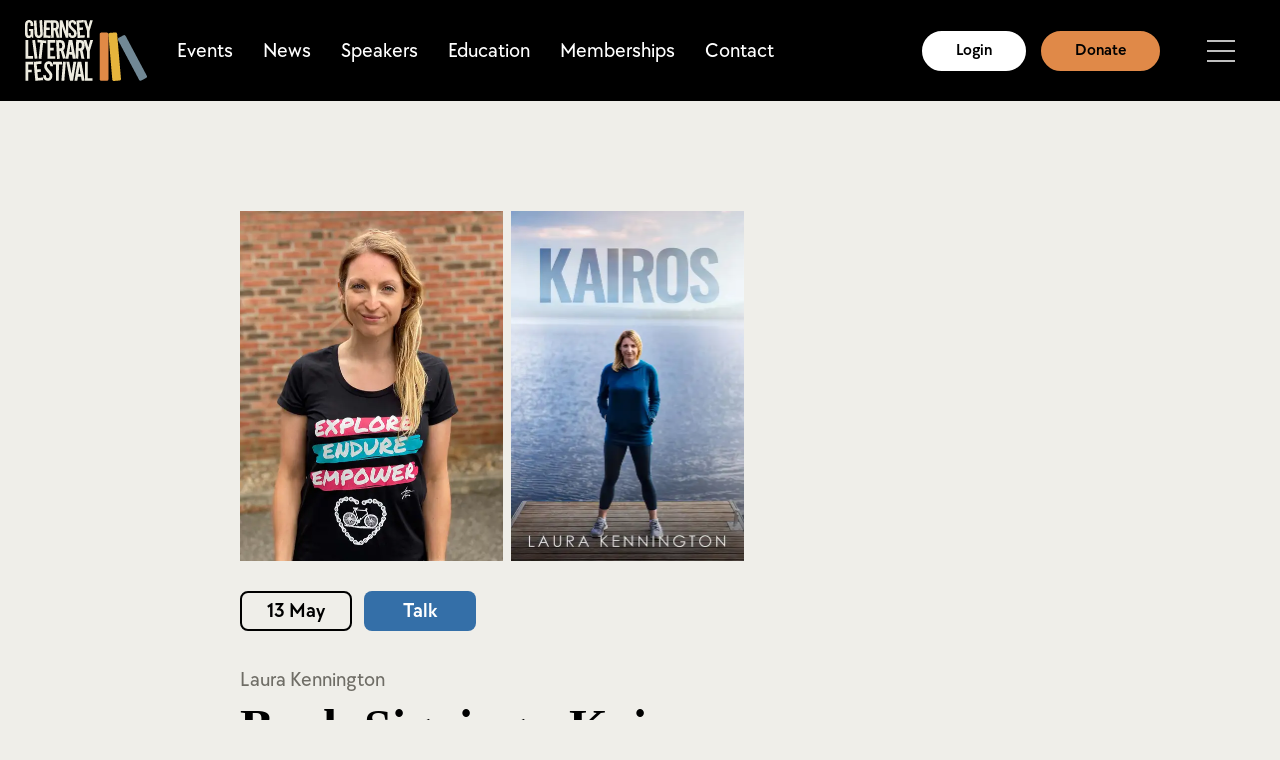

--- FILE ---
content_type: text/html; charset=UTF-8
request_url: https://guernseyliteraryfestival.com/events/laura-kennington-book-signing-kairos
body_size: 4688
content:
<!doctype html>
<html lang="en">
<head>
	<meta charset="utf-8">
	<meta name="viewport" content="width=device-width, initial-scale=1">

	<title>	Laura Kennington: Book Signing - Kairos - Events - Guernsey Literary Festival
</title>

	<link rel="apple-touch-icon" sizes="180x180" href="/img/favicon/apple-touch-icon.png">
<link rel="icon" type="image/png" sizes="32x32" href="/img/favicon/favicon-32x32.png">
<link rel="icon" type="image/png" sizes="16x16" href="/img/favicon/favicon-16x16.png">
<link rel="manifest" href="/img/favicon/site.webmanifest">
<link rel="shortcut icon" href="/img/favicon/favicon.ico">
<meta name="msapplication-TileColor" content="#000000">
<meta name="msapplication-config" content="img/favicon/browserconfig.xml">
<meta name="theme-color" content="#000000">
	<meta name="csrf-token" content="39FFr4SUaUfjMwt2kyYgxL0PevAhyhyKe9ylqvlX">

    <script type="application/ld+json">{"@context":"https://schema.org","@type":"Festival","@id":"https://guernseyliteraryfestival.com#festival","startDate":"2026-04-23","endDate":"2026-05-03","location":{"@type":"Place","name":"Various venues, Guernsey","address":{"@type":"PostalAddress","addressLocality":"Guernsey","addressCountry":"GB"}},"image":"https://a.storyblok.com/f/134844/3510x2340/d761d00931/glf-250501093.jpg","eventAttendanceMode":"https://schema.org/OfflineEventAttendanceMode","eventStatus":"https://schema.org/EventScheduled","name":"Guernsey Literary Festival","url":"https://guernseyliteraryfestival.com","description":" The Guernsey Literary Festival is one of the highlights of the island’s arts calendar bringing some of the world’s greatest writers, speakers and thinkers to Guernsey. With events for all interests and ages, the Festival is a unique opportunity to come together to celebrate the written word. The festival attracts speakers from a wide range of disciplines, from literature to politics, from history to sport, from the environment to food, from biography to travel. We also organise a full education and community programme, together with workshops for local writers with renowned visiting authors. Discovered by writers like Victor Hugo and Mervyn Peake, the Bailiwick of Guernsey's beauty and history makes it the perfect literary travel destination.\n\nThe Guernsey Literary Festival is a not for profit organisation and registered charity, run by volunteers and is supported by generous and committed sponsors, patrons, members and partners.","organizer":{"@type":"Organization","name":"Guernsey Literary Festival","url":"https://guernseyliteraryfestival.com","logo":"https://a.storyblok.com/f/134844/400x250/34654be6f6/logo-glf-jsonld.svg","sameAs":["https://www.instagram.com/guernseylitfest","https://x.com/GuernseyLitFest","https://www.facebook.com/guernseyliteraryfestival","https://www.youtube.com/channel/UCNg-hjUK3EpOqhiwhmyuNKw","https://www.linkedin.com/company/guernsey-literary-festival"],"legalName":"Guernsey Literary Festival LBG","foundingDate":"2011","foundingLocation":{"@type":"Place","name":"Guernsey"},"description":" The Guernsey Literary Festival is one of the highlights of the island’s arts calendar bringing some of the world’s greatest writers, speakers and thinkers to Guernsey. With events for all interests and ages, the Festival is a unique opportunity to come together to celebrate the written word. The festival attracts speakers from a wide range of disciplines, from literature to politics, from history to sport, from the environment to food, from biography to travel. We also organise a full education and community programme, together with workshops for local writers with renowned visiting authors. Discovered by writers like Victor Hugo and Mervyn Peake, the Bailiwick of Guernsey's beauty and history makes it the perfect literary travel destination.\n\nThe Guernsey Literary Festival is a not for profit organisation and registered charity, run by volunteers and is supported by generous and committed sponsors, patrons, members and partners.","contactPoint":[{"@type":"ContactPoint","contactType":"General Enquiries","email":"admin@guernseyliteraryfestival.com","telephone":"+44 (0)7781 143545","hoursAvailable":{"@type":"OpeningHoursSpecification","opens":"09:00:00","closes":"17:00:00"}},{"@type":"ContactPoint","contactType":"Box Office Enquiries","email":"admin@guernseyliteraryfestival.com","telephone":"+44 (0)7781 143545","hoursAvailable":{"@type":"OpeningHoursSpecification","opens":"09:00:00","closes":"17:00:00"}},{"@type":"ContactPoint","contactType":"Press Enquiries","email":"marketing@guernseyliteraryfestival.com","telephone":"+44 (0)7781 464838","hoursAvailable":{"@type":"OpeningHoursSpecification","opens":"09:00:00","closes":"17:00:00"}},{"@type":"ContactPoint","contactType":"Press Enquiries","email":"director@guernseyliteraryfestival.com","telephone":"+44 (0)7781 136328","hoursAvailable":{"@type":"OpeningHoursSpecification","opens":"09:00:00","closes":"17:00:00"}},{"@type":"ContactPoint","contactType":"Volunteer Enquiries","email":"volunteers@guernseyliteraryfestival.com","telephone":"+44 (0)7781 415737","hoursAvailable":{"@type":"OpeningHoursSpecification","opens":"09:00:00","closes":"17:00:00"}},{"@type":"ContactPoint","contactType":"Sponsorship Enquiries","email":"sponsorship@guernseyliteraryfestival.com","telephone":"+44 (0)7781 136328","hoursAvailable":{"@type":"OpeningHoursSpecification","opens":"09:00:00","closes":"17:00:00"}},{"@type":"ContactPoint","contactType":"Educational Enquiries","email":"education@guernseyliteraryfestival.com","telephone":"+44 (0)7781 143545","hoursAvailable":{"@type":"OpeningHoursSpecification","opens":"09:00:00","closes":"17:00:00"}},{"@type":"ContactPoint","contactType":"Programming Enquiries","email":"programming@guernseyliteraryfestival.com","telephone":"+44 (0)7781 143545","hoursAvailable":{"@type":"OpeningHoursSpecification","opens":"09:00:00","closes":"17:00:00"}},{"@type":"ContactPoint","contactType":"International Poetry Competition Enquiries","email":"poetry@guernseyliteraryfestival.com","telephone":"+44 (0)7781 143545","hoursAvailable":{"@type":"OpeningHoursSpecification","opens":"09:00:00","closes":"17:00:00"}},{"@type":"ContactPoint","contactType":"Speaker Enquiries","email":"speakers@guernseyliteraryfestival.com"}]}}</script>

	
	<meta property="description" content="An opportunity to meet Laura and to get your book signed.">

	<meta property="og:title" content="Laura Kennington: Book Signing - Kairos - Events - Guernsey Literary Festival">
	<meta property="og:site_name" content="Guernsey Literary Festival">
	<meta property="og:description" content="An opportunity to meet Laura and to get your book signed.">
	<meta property="og:type" content="article">
	<meta property="og:article:published_time" content="2023-02-17T12:51:04+00:00">
	<meta property="og:article:modified_time" content="2023-03-02T15:05:39+00:00">
		<meta property="og:locale" content="en_GB">

	<meta name="twitter:card" content="summary_large_image">
	<meta name="twitter:site" content="@GuernseyLetFest">
	<meta name="twitter:creator" content="@GuernseyLetFest">
	<meta name="twitter:title" content="Laura Kennington: Book Signing - Kairos - Events - Guernsey Literary Festival">
	<meta name="twitter:text:title" content="Laura Kennington: Book Signing - Kairos - Events - Guernsey Literary Festival">
	<meta name="twitter:description" content="An opportunity to meet Laura and to get your book signed.">
		<meta name="twitter:image:alt" content="Laura Kennington: Book Signing - Kairos - Events - Guernsey Literary Festival">

    <script type="application/ld+json">{"@context":"https://schema.org","@type":"Event","name":"Book Signing - Kairos","description":"An opportunity to meet Laura and to get your book signed.","eventAttendanceMode":"https://schema.org/OfflineEventAttendanceMode","eventStatus":"https://schema.org/EventScheduled","superEvent":{"@id":"https://guernseyliteraryfestival.com#festival"},"startDate":"2023-05-13T10:00:00+00:00","endDate":"2023-05-13T12:00:00+00:00","performer":[{"@type":"Person","name":"Laura Kennington","image":"https://a.storyblok.com/f/134844/1320x1760/f0e78eb51d/laura-kennington.jpg"}],"offers":[{"@type":"Offer","name":"Ticket","price":0,"priceCurrency":"GBP","availability":"https://schema.org/InStock","url":"https://www.ticketsource.co.uk/booking/t-pqmkpax"}],"location":{"@type":"Place","name":"The Bathing Pools","address":{"streetAddress":"La Valette, St Peter Port","addressCountry":"Guernsey","postalCode":"GY1 4NF"},"url":"https://thebathingpools.com/"}}</script>

    <link rel="preload" href="/fonts/chocolates_bold.woff2" as="font" type="font/woff2" crossorigin>
    <link rel="preload" href="/fonts/chocolates_normal.woff2" as="font" type="font/woff2" crossorigin>

	<link href="/css/app.css?id=53523d683c1f3abb279ccefcaf948ae5" rel="stylesheet">
	<script src="/js/app.js?id=fdd1c94e5f12e1c141ccf2f59f4b0bf5" defer></script>

	
			<script async src="https://www.googletagmanager.com/gtag/js?id=UA-109575016-2"></script>
		<script>
			window.dataLayer = window.dataLayer || [];
			function gtag(){dataLayer.push(arguments);}
			gtag('js', new Date());

			gtag('config', 'UA-109575016-2');
		</script>
	</head>
<body>

	<div id="app">
		<header class="bgc-black">
    <site-nav :user="false" csrf-token="39FFr4SUaUfjMwt2kyYgxL0PevAhyhyKe9ylqvlX"></site-nav>
</header>

			<main class="u-w--centred u-pv-110 event ">
		<section class="event__content ">
							<div class="event__images event__images--single">
											<img class="event__image" src="https://a.storyblok.com/f/134844/1320x1760/f0e78eb51d/laura-kennington.jpg/m/0x700/smart/filters:format(webp):quality(60)"
						     alt="">
					
                    						<img class="event__book-cover"
						     src="https://a.storyblok.com/f/134844/1200x1800/125aa92671/kairos.jpg/m/0x700/smart/filters:format(webp):quality(60)" alt="">
                    				</div>
			
			<div class="u-mt-30 u-mb-35 event__tags">
                
				                    <span class="tag tag--border u-mr-12">
                       13 May
                    </span>
                
				<span class="tag" style="color: var(--c-white); background-color: var(--c-blue)">
                    Talk
                </span>
			</div>

			<div class="u-mb-5 t-6 fgc-mid-grey">
									<a href="/speakers/laura-kennington"
					   class="link">Laura Kennington</a>							</div>

			<h1 class="t-1 u-mb-24">Book Signing - Kairos</h1>

                                    <div class="event__address u-mb-20">
                        <img class="u-mr-15" src="/img/location-marker.svg" alt="">

                        <span class="t-6">
                            at <b>The Bathing Pools</b>
                        </span>
                    </div>
                                <div>
                                            <div class="event__dates">
                            <div class="u-mb-5 t-6">
                                Saturday 13 May from <b>10:00 to 12:00</b>
                            </div>

                                                    </div>
                                    </div>
			                    
				<div class="u-mt-20 event__booking u-mb-35">
                    
                    
											<span class="u-mr-15 u-mb-15 tag">
                            FREE
                        </span>

						<span></span>
									</div>
			
			
			<div class="u-mb-60 t-6 body">
				<p>An opportunity to meet Laura and to get your book signed.</p>
			</div>

							<h3 class="u-mb-30 t-5">Supported by</h3>

                <div class="event__sponsors">
                                            <a class="u-mr-20 u-mb-20 event__sponsor" href="https://thebathingpools.com/">
                            <img class="u-w-full" src="https://a.storyblok.com/f/134844/454x213/d9f5c195f5/logo-vive-la-vallette.svg" alt="Vive La Valette">
                        </a>
                                    </div>
			
					</section>

		<aside>
					</aside>
	</main>

		<footer class="u-pt-100 u-pb-150 bgc-black fgc-beige">
    <div class="u-w-ml u-w--centred footer">
    <div>
        <h3 class="u-mb-24 t-6">Thank you to our sponsors:</h3>
        <div class="footer__sponsors">
                            <a class="u-w" href="https://www.bwcigroup.com/"><img class="footer__sponsor" src="https://a.storyblok.com/f/134844/393x124/73b8ba5112/logo-bwci-white.svg" alt="Logo for: BWCI Group" loading="lazy"></a>
                            <a class="u-w" href="https://www.butterfieldgroup.com/en-gg"><img class="footer__sponsor" src="https://a.storyblok.com/f/134844/x/6fa4f846b6/logo-butterfield-white.svg" alt="Logo for: Butterfield" loading="lazy"></a>
                            <a class="u-w" href="https://www.doreyltd.com/"><img class="footer__sponsor" src="https://a.storyblok.com/f/134844/x/085d1328e8/sponsor-dorey-fm-white.svg" alt="Logo for: Dorey Financial Modelling" loading="lazy"></a>
                            <a class="u-w" href="https://arts.gg/"><img class="footer__sponsor" src="https://a.storyblok.com/f/134844/x/7b43d23297/logo-gsy-arts-white.svg" alt="Logo for: Guernsey Arts" loading="lazy"></a>
                            <a class="u-w" href="https://www.guernseypost.com/"><img class="footer__sponsor" src="https://a.storyblok.com/f/134844/x/4e71e67094/sponsor-guernsey-post-white.svg" alt="Logo for: Guernsey Post" loading="lazy"></a>
                            <a class="u-w" href="https://www.highvern.com/"><img class="footer__sponsor" src="https://a.storyblok.com/f/134844/280x49/ebde5c7f97/highvern-logo-white.svg" alt="Logo for: HIGHVERN" loading="lazy"></a>
                            <a class="u-w" href="https://www.hiscox.co.uk/"><img class="footer__sponsor" src="https://a.storyblok.com/f/134844/x/7c354d8a6f/hiscox-white.svg" alt="Logo for: Hiscox" loading="lazy"></a>
                            <a class="u-w" href="https://www.investec-ci.com"><img class="footer__sponsor" src="https://a.storyblok.com/f/134844/x/3e673dd9d1/logo-investec-white.svg" alt="Logo for: Investec" loading="lazy"></a>
                            <a class="u-w" href="https://www.juliusbaer.com/gg/en/"><img class="footer__sponsor" src="https://a.storyblok.com/f/134844/x/45253d46b3/sponsor-julius-baer-white.svg" alt="Logo for: Julius Bär" loading="lazy"></a>
                            <a class="u-w" href=""><img class="footer__sponsor footer__sponsor--raster" src="https://a.storyblok.com/f/134844/1684x1191/4df67cbaac/kirkwood-properties-logo-white-aug-2023.png" alt="Logo for: Kirkwood Properties" loading="lazy"></a>
                            <a class="u-w" href="https://www.lancaster.gg/"><img class="footer__sponsor footer__sponsor--raster" src="https://a.storyblok.com/f/134844/1075x354/ec096b2c98/lancaster-white.png" alt="Logo for: Lancaster" loading="lazy"></a>
                            <a class="u-w" href="https://www.mourant.com"><img class="footer__sponsor footer__sponsor--raster" src="https://a.storyblok.com/f/134844/540x94/f650b65a13/mourant_logo_white.png" alt="Logo for: Mourant" loading="lazy"></a>
                            <a class="u-w" href="https://www.rawlinson-hunter.com/our-locations/guernsey/"><img class="footer__sponsor" src="https://a.storyblok.com/f/134844/x/01a8612af5/logo-r-h-white.svg" alt="Logo for: Rawlinson &amp; Hunter" loading="lazy"></a>
                            <a class="u-w" href="https://www.rothschildandco.com/"><img class="footer__sponsor" src="https://a.storyblok.com/f/134844/x/92727ac683/logo-rothschild-white.svg" alt="Logo for: Rothschild &amp; Co" loading="lazy"></a>
                            <a class="u-w" href="https://www.specsavers.co.uk/"><img class="footer__sponsor" src="https://a.storyblok.com/f/134844/x/766c900e46/logo-specsavers-white.svg" alt="Logo for: Specsavers" loading="lazy"></a>
                            <a class="u-w" href="https://www.handpickedhotels.co.uk/stpierrepark"><img class="footer__sponsor" src="https://a.storyblok.com/f/134844/300x76/dab1d35f6d/st-pierre-white.svg" alt="Logo for: St Pierre Park Hotel, Spa &amp; Golf Resort" loading="lazy"></a>
                            <a class="u-w" href="https://tpagency.com/"><img class="footer__sponsor" src="https://a.storyblok.com/f/134844/x/cbd171b0a4/logo-tpa-white.svg" alt="Logo for: TPA" loading="lazy"></a>
                            <a class="u-w" href="https://www.thenedforum.com"><img class="footer__sponsor footer__sponsor--raster" src="https://a.storyblok.com/f/134844/667x292/f76c6e1699/tnf-logo-on-white.png" alt="Logo for: The NED Forum" loading="lazy"></a>
                            <a class="u-w" href="https://www.walkersglobal.com/guernsey"><img class="footer__sponsor" src="https://a.storyblok.com/f/134844/0x0/8a399bb80c/logo-walkers-2023-white.svg" alt="Logo for: Walkers" loading="lazy"></a>
                    </div>
    </div>

    <div>
        <h3 class="u-mb-24 t-6">Thank you to the following patrons</h3>
        <p class="u-mb-40 t-7 fgc-taupe">Valerie Blows, Livia Blücher, Michael Brown, Evelyne Burke, James &amp; Georgina Ede-Golightly, Michael &amp; Heather Fattorini, Tony &amp; Susie Gallienne, Jacqui Golden, Tessa Hall, Connie Helyar-Wilkinson, Jon &amp; Pauline Moulton, Kay Parnwell, Larry Malcic and Felicity Quevâtre-Malcic, Craig &amp; Janette Roberts, Christopher &amp; Lavinia Storey, Nadine Stares and David Warr.</p>
        <div class="buttons">
                            <a class="t-6 button button--flex button--solid t-no-underline" style="--colour: var(--c-white); --text-colour: var(--c-black);" href="/support-us">
    Support us
</a>

                            <a class="t-6 button button--flex button--solid t-no-underline" style="--colour: var(--c-orange);  --text-colour: var(--c-black);" href="https://guernseyliteraryfestival.com/donate">
    Donate
</a>

                    </div>
    </div>

    <div class="divider footer__divider"></div>

    <div class="t-7 footer__smallprint">
        <img src="https://guernseyliteraryfestival.com/img/logo-glf-2.svg" alt="" loading="lazy">
        <div>
            <p>©2025 Guernsey Literary Festival</p><p>Company limited by guarantee: 57768. Guernsey Registered Charity: CH455</p><p>Registered address: PO Box 296, Regency Court, Glategny Esplande, St Peter Port, GY1 4NA</p>

            <p class="u-mv-15">
                <a class="link" href="/media">Media</a> |
                <a class="link" href="/privacy-statement">Privacy Statement</a> |
                <a class="link" href="/terms-conditions">Terms & Conditions</a> |
                <a class="link" href="/safeguarding-policy">Safeguarding Policy</a>
            </p>

            <div class="footer__dev">
                Website by&nbsp;<a href="https://uandus.co.uk/" target="_blank">U&US</a>
            </div>
        </div>
    </div>

    <div class="footer__downloads">
        <a href="https://www.instagram.com/guernseylitfest/">
            <img src="https://guernseyliteraryfestival.com/img/icon-instagram-white.svg" alt="Instagram" loading="lazy">
        </a>
        <a href="https://x.com/GuernseyLitFest">
            <img src="https://guernseyliteraryfestival.com/img/icon-x-white.svg" alt="X" loading="lazy">
        </a>
        <a href="https://www.facebook.com/guernseyliteraryfestival">
            <img src="https://guernseyliteraryfestival.com/img/icon-facebook-white.svg" alt="Facebook" loading="lazy">
        </a>
        <a href="https://www.youtube.com/channel/UCNg-hjUK3EpOqhiwhmyuNKw">
            <img src="https://guernseyliteraryfestival.com/img/icon-youtube.svg" alt="Youtube" loading="lazy">
        </a>
    </div>
</div>

</footer>
	</div>

	

</body>
</html>


--- FILE ---
content_type: text/css
request_url: https://guernseyliteraryfestival.com/css/app.css?id=53523d683c1f3abb279ccefcaf948ae5
body_size: 12646
content:
@charset "UTF-8";@font-face{font-display:swap;font-family:TTChocolates;font-stretch:normal;font-style:normal;font-weight:700;src:url(../fonts/chocolates_bold.woff2) format("woff2"),url(../fonts/chocolates_bold.woff) format("woff")}@font-face{font-display:swap;font-family:TTChocolates;font-stretch:normal;font-style:normal;font-weight:400;src:url(../fonts/chocolates_normal.woff2) format("woff2"),url(../fonts/chocolates_normal.woff) format("woff")}@font-face{font-family:baskerville-urw,serif;font-style:normal;font-weight:700}@font-face{font-family:georgia,serif;font-style:normal;font-weight:400}::-moz-selection{background-color:#666;color:#fff}::selection{background-color:#666;color:#fff}

/*! normalize.css v7.0.0 | MIT License | github.com/necolas/normalize.css */html{-webkit-text-size-adjust:100%;-moz-text-size-adjust:100%;text-size-adjust:100%;line-height:1.15}body{margin:0}article,aside,footer,header,nav,section{display:block}h1{font-size:2em;margin:.67em 0}figcaption,figure,main{display:block}figure{margin:1em 40px}hr{box-sizing:content-box;height:0;overflow:visible}pre{font-family:monospace,monospace;font-size:1em}a{-webkit-text-decoration-skip:objects;text-decoration-skip:objects;background-color:transparent}abbr[title]{border-bottom:none;text-decoration:underline;-webkit-text-decoration:underline dotted;text-decoration:underline dotted}b,strong{font-weight:inherit;font-weight:bolder}code,kbd,samp{font-family:monospace,monospace;font-size:1em}dfn{font-style:italic}mark{background-color:#ff0;color:#000}small{font-size:80%}sub,sup{font-size:75%;line-height:0;position:relative;vertical-align:baseline}sub{bottom:-.25em}sup{top:-.5em}audio,video{display:inline-block}audio:not([controls]){display:none;height:0}img{border-style:none}button,input,optgroup,select,textarea{font-family:sans-serif;font-size:100%;line-height:1.15;margin:0}button,input{overflow:visible}button,select{text-transform:none}[type=reset],[type=submit],button,html [type=button]{-webkit-appearance:button;-moz-appearance:button;appearance:button}[type=button]::-moz-focus-inner,[type=reset]::-moz-focus-inner,[type=submit]::-moz-focus-inner,button::-moz-focus-inner{border-style:none;padding:0}[type=button]:-moz-focusring,[type=reset]:-moz-focusring,[type=submit]:-moz-focusring,button:-moz-focusring{outline:1px dotted ButtonText}fieldset{padding:.35em .75em .625em}legend{box-sizing:border-box;color:inherit;display:table;max-width:100%;white-space:normal}progress{display:inline-block;vertical-align:baseline}textarea{overflow:auto}[type=checkbox],[type=radio]{box-sizing:border-box;padding:0}[type=number]::-webkit-inner-spin-button,[type=number]::-webkit-outer-spin-button{height:auto}[type=search]{-webkit-appearance:textfield;-moz-appearance:textfield;appearance:textfield;outline-offset:-2px}[type=search]::-webkit-search-cancel-button,[type=search]::-webkit-search-decoration{-webkit-appearance:none;appearance:none}::-webkit-file-upload-button{-webkit-appearance:button;appearance:button;font:inherit}details,menu{display:block}summary{display:list-item}canvas{display:inline-block}[hidden],template{display:none}*{-webkit-font-smoothing:antialiased;box-sizing:border-box}nav ul,nav ul>li{list-style-type:none}body,html{line-height:1;overscroll-behavior:none}@media not all and (prefers-reduced-motion:reduce){body,html{scroll-behavior:smooth}}blockquote,dd,dl,h1,h2,h3,h4,h5,h6,ol,p,q,td,th,ul{color:inherit;font-family:inherit;font-size:inherit;font-style:inherit;font-weight:inherit;line-height:inherit;margin:0;padding:0}figure{margin:0}cite{font-style:normal}table{border-collapse:collapse;width:100%}caption,th{text-align:left}caption,td,th{padding:5px}small{font-size:inherit}[id]{scroll-margin-top:100px}input,option,textarea{border:1px solid #ccc}legend{padding:0}fieldset{border:0;margin:0;min-width:0;padding:.001em 0 0}button{border:none}textarea{resize:vertical}body:not(:-moz-handler-blocked) fieldset{display:table-cell}iframe{border:0}iframe,img{vertical-align:top}address{font-style:inherit}[v-cloak]{display:none}button:focus{outline:0}.sf-dump-search-wrapper svg{height:30px;width:30px}.bgc-white{background-color:#fff}.bgc-black{background-color:#000}.bgc-blue{background-color:#346fa8}.bgc-orange{background-color:#e08948}.bgc-fawn{background-color:#a79b95}.bgc-taupe{background-color:#7c7470}.bgc-yellow{background-color:#e6b53d}.bgc-pink{background-color:#d34d64}.bgc-green{background-color:#547f85}.bgc-grey{background-color:#728897}.bgc-beige{background-color:#efeee9}.bgc-dark-beige{background-color:#d7d6d1}.bgc-mid-grey{background-color:#6f6d66}.bgc-red{background-color:#981418}.fgc-white{color:#fff}.fgc-black{color:#000}.fgc-blue{color:#346fa8}.fgc-orange{color:#e08948}.fgc-fawn{color:#a79b95}.fgc-taupe{color:#7c7470}.fgc-yellow{color:#e6b53d}.fgc-pink{color:#d34d64}.fgc-green{color:#547f85}.fgc-grey{color:#728897}.fgc-beige{color:#efeee9}.fgc-dark-beige{color:#d7d6d1}.fgc-mid-grey{color:#6f6d66}.fgc-red{color:#981418}.fgc-inherit{color:inherit}.fill-white{fill:#fff}.fill-black{fill:#000}.fill-blue{fill:#346fa8}.fill-orange{fill:#e08948}.fill-fawn{fill:#a79b95}.fill-taupe{fill:#7c7470}.fill-yellow{fill:#e6b53d}.fill-pink{fill:#d34d64}.fill-green{fill:#547f85}.fill-grey{fill:#728897}.fill-beige{fill:#efeee9}.fill-dark-beige{fill:#d7d6d1}.fill-mid-grey{fill:#6f6d66}.fill-red{fill:#981418}.stroke-white{stroke:#fff}.stroke-black{stroke:#000}.stroke-blue{stroke:#346fa8}.stroke-orange{stroke:#e08948}.stroke-fawn{stroke:#a79b95}.stroke-taupe{stroke:#7c7470}.stroke-yellow{stroke:#e6b53d}.stroke-pink{stroke:#d34d64}.stroke-green{stroke:#547f85}.stroke-grey{stroke:#728897}.stroke-beige{stroke:#efeee9}.stroke-dark-beige{stroke:#d7d6d1}.stroke-mid-grey{stroke:#6f6d66}.stroke-red{stroke:#981418}:root{--c-white:#fff;--c-black:#000;--c-blue:#346fa8;--c-orange:#e08948;--c-fawn:#a79b95;--c-taupe:#7c7470;--c-yellow:#e6b53d;--c-pink:#d34d64;--c-green:#547f85;--c-grey:#728897;--c-beige:#efeee9;--c-dark-beige:#d7d6d1;--c-mid-grey:#6f6d66;--c-red:#981418}.u-m-1{margin:1px}.u-m-2{margin:2px}.u-m-3{margin:3px}.u-m-4{margin:4px}.u-m-5{margin:5px}.u-m-6{margin:6px}.u-m-7{margin:7px}.u-m-8{margin:8px}.u-m-9{margin:9px}.u-m-10{margin:10px}.u-m-12{margin:12px}.u-m-15{margin:15px}.u-m-17{margin:17px}.u-m-20{margin:20px}.u-m-22{margin:22px}.u-m-24{margin:24px}.u-m-25{margin:25px}.u-m-30{margin:30px}.u-m-32{margin:32px}.u-m-35{margin:35px}.u-m-40{margin:40px}.u-m-45{margin:45px}.u-m-50{margin:50px}.u-m-55{margin:55px}.u-m-60{margin:60px}.u-m-70{margin:70px}.u-m-75{margin:75px}.u-m-80{margin:80px}.u-m-85{margin:85px}.u-m-90{margin:90px}.u-m-100{margin:100px}.u-m-110{margin:110px}.u-m-120{margin:120px}.u-m-130{margin:130px}.u-m-140{margin:140px}.u-m-150{margin:150px}.u-m-160{margin:160px}.u-m-170{margin:170px}.u-m-180{margin:180px}.u-m-190{margin:190px}.u-m-200{margin:200px}.u-mv-1{margin-bottom:1px;margin-top:1px}.u-mv-2{margin-bottom:2px;margin-top:2px}.u-mv-3{margin-bottom:3px;margin-top:3px}.u-mv-4{margin-bottom:4px;margin-top:4px}.u-mv-5{margin-bottom:5px;margin-top:5px}.u-mv-6{margin-bottom:6px;margin-top:6px}.u-mv-7{margin-bottom:7px;margin-top:7px}.u-mv-8{margin-bottom:8px;margin-top:8px}.u-mv-9{margin-bottom:9px;margin-top:9px}.u-mv-10{margin-bottom:10px;margin-top:10px}.u-mv-12{margin-bottom:12px;margin-top:12px}.u-mv-15{margin-bottom:15px;margin-top:15px}.u-mv-17{margin-bottom:17px;margin-top:17px}.u-mv-20{margin-bottom:20px;margin-top:20px}.u-mv-22{margin-bottom:22px;margin-top:22px}.u-mv-24{margin-bottom:24px;margin-top:24px}.u-mv-25{margin-bottom:25px;margin-top:25px}.u-mv-30{margin-bottom:30px;margin-top:30px}.u-mv-32{margin-bottom:32px;margin-top:32px}.u-mv-35{margin-bottom:35px;margin-top:35px}.u-mv-40{margin-bottom:40px;margin-top:40px}.u-mv-45{margin-bottom:45px;margin-top:45px}.u-mv-50{margin-bottom:50px;margin-top:50px}.u-mv-55{margin-bottom:55px;margin-top:55px}.u-mv-60{margin-bottom:60px;margin-top:60px}.u-mv-70{margin-bottom:70px;margin-top:70px}.u-mv-75{margin-bottom:75px;margin-top:75px}.u-mv-80{margin-bottom:80px;margin-top:80px}.u-mv-85{margin-bottom:85px;margin-top:85px}.u-mv-90{margin-bottom:90px;margin-top:90px}.u-mv-100{margin-bottom:100px;margin-top:100px}.u-mv-110{margin-bottom:110px;margin-top:110px}.u-mv-120{margin-bottom:120px;margin-top:120px}.u-mv-130{margin-bottom:130px;margin-top:130px}.u-mv-140{margin-bottom:140px;margin-top:140px}.u-mv-150{margin-bottom:150px;margin-top:150px}.u-mv-160{margin-bottom:160px;margin-top:160px}.u-mv-170{margin-bottom:170px;margin-top:170px}.u-mv-180{margin-bottom:180px;margin-top:180px}.u-mv-190{margin-bottom:190px;margin-top:190px}.u-mv-200{margin-bottom:200px;margin-top:200px}.u-mh-1{margin-left:1px;margin-right:1px}.u-mh-2{margin-left:2px;margin-right:2px}.u-mh-3{margin-left:3px;margin-right:3px}.u-mh-4{margin-left:4px;margin-right:4px}.u-mh-5{margin-left:5px;margin-right:5px}.u-mh-6{margin-left:6px;margin-right:6px}.u-mh-7{margin-left:7px;margin-right:7px}.u-mh-8{margin-left:8px;margin-right:8px}.u-mh-9{margin-left:9px;margin-right:9px}.u-mh-10{margin-left:10px;margin-right:10px}.u-mh-12{margin-left:12px;margin-right:12px}.u-mh-15{margin-left:15px;margin-right:15px}.u-mh-17{margin-left:17px;margin-right:17px}.u-mh-20{margin-left:20px;margin-right:20px}.u-mh-22{margin-left:22px;margin-right:22px}.u-mh-24{margin-left:24px;margin-right:24px}.u-mh-25{margin-left:25px;margin-right:25px}.u-mh-30{margin-left:30px;margin-right:30px}.u-mh-32{margin-left:32px;margin-right:32px}.u-mh-35{margin-left:35px;margin-right:35px}.u-mh-40{margin-left:40px;margin-right:40px}.u-mh-45{margin-left:45px;margin-right:45px}.u-mh-50{margin-left:50px;margin-right:50px}.u-mh-55{margin-left:55px;margin-right:55px}.u-mh-60{margin-left:60px;margin-right:60px}.u-mh-70{margin-left:70px;margin-right:70px}.u-mh-75{margin-left:75px;margin-right:75px}.u-mh-80{margin-left:80px;margin-right:80px}.u-mh-85{margin-left:85px;margin-right:85px}.u-mh-90{margin-left:90px;margin-right:90px}.u-mh-100{margin-left:100px;margin-right:100px}.u-mh-110{margin-left:110px;margin-right:110px}.u-mh-120{margin-left:120px;margin-right:120px}.u-mh-130{margin-left:130px;margin-right:130px}.u-mh-140{margin-left:140px;margin-right:140px}.u-mh-150{margin-left:150px;margin-right:150px}.u-mh-160{margin-left:160px;margin-right:160px}.u-mh-170{margin-left:170px;margin-right:170px}.u-mh-180{margin-left:180px;margin-right:180px}.u-mh-190{margin-left:190px;margin-right:190px}.u-mh-200{margin-left:200px;margin-right:200px}.u-mb-none{margin-bottom:0}.u-mb-auto{margin-bottom:auto}.u-mb-1{margin-bottom:1px}.u-mb-2{margin-bottom:2px}.u-mb-3{margin-bottom:3px}.u-mb-4{margin-bottom:4px}.u-mb-5{margin-bottom:5px}.u-mb-6{margin-bottom:6px}.u-mb-7{margin-bottom:7px}.u-mb-8{margin-bottom:8px}.u-mb-9{margin-bottom:9px}.u-mb-10{margin-bottom:10px}.u-mb-12{margin-bottom:12px}.u-mb-15{margin-bottom:15px}.u-mb-17{margin-bottom:17px}.u-mb-20{margin-bottom:20px}.u-mb-22{margin-bottom:22px}.u-mb-24{margin-bottom:24px}.u-mb-25{margin-bottom:25px}.u-mb-30{margin-bottom:30px}.u-mb-32{margin-bottom:32px}.u-mb-35{margin-bottom:35px}.u-mb-40{margin-bottom:40px}.u-mb-45{margin-bottom:45px}.u-mb-50{margin-bottom:50px}.u-mb-55{margin-bottom:55px}.u-mb-60{margin-bottom:60px}.u-mb-70{margin-bottom:70px}.u-mb-75{margin-bottom:75px}.u-mb-80{margin-bottom:80px}.u-mb-85{margin-bottom:85px}.u-mb-90{margin-bottom:90px}.u-mb-100{margin-bottom:100px}.u-mb-110{margin-bottom:110px}.u-mb-120{margin-bottom:120px}.u-mb-130{margin-bottom:130px}.u-mb-140{margin-bottom:140px}.u-mb-150{margin-bottom:150px}.u-mb-160{margin-bottom:160px}.u-mb-170{margin-bottom:170px}.u-mb-180{margin-bottom:180px}.u-mb-190{margin-bottom:190px}.u-mb-200{margin-bottom:200px}.u-mb-minus-1{margin-bottom:-1px}.u-mb-minus-2{margin-bottom:-2px}.u-mb-minus-3{margin-bottom:-3px}.u-mb-minus-4{margin-bottom:-4px}.u-mb-minus-5{margin-bottom:-5px}.u-mb-minus-6{margin-bottom:-6px}.u-mb-minus-7{margin-bottom:-7px}.u-mb-minus-8{margin-bottom:-8px}.u-mb-minus-9{margin-bottom:-9px}.u-mb-minus-10{margin-bottom:-10px}.u-mb-minus-12{margin-bottom:-12px}.u-mb-minus-15{margin-bottom:-15px}.u-mb-minus-17{margin-bottom:-17px}.u-mb-minus-20{margin-bottom:-20px}.u-mb-minus-22{margin-bottom:-22px}.u-mb-minus-24{margin-bottom:-24px}.u-mb-minus-25{margin-bottom:-25px}.u-mb-minus-30{margin-bottom:-30px}.u-mb-minus-32{margin-bottom:-32px}.u-mb-minus-35{margin-bottom:-35px}.u-mb-minus-40{margin-bottom:-40px}.u-mb-minus-45{margin-bottom:-45px}.u-mb-minus-50{margin-bottom:-50px}.u-mb-minus-55{margin-bottom:-55px}.u-mb-minus-60{margin-bottom:-60px}.u-mb-minus-70{margin-bottom:-70px}.u-mb-minus-75{margin-bottom:-75px}.u-mb-minus-80{margin-bottom:-80px}.u-mb-minus-85{margin-bottom:-85px}.u-mb-minus-90{margin-bottom:-90px}.u-mb-minus-100{margin-bottom:-100px}.u-mb-minus-110{margin-bottom:-110px}.u-mb-minus-120{margin-bottom:-120px}.u-mb-minus-130{margin-bottom:-130px}.u-mb-minus-140{margin-bottom:-140px}.u-mb-minus-150{margin-bottom:-150px}.u-mb-minus-160{margin-bottom:-160px}.u-mb-minus-170{margin-bottom:-170px}.u-mb-minus-180{margin-bottom:-180px}.u-mb-minus-190{margin-bottom:-190px}.u-mb-minus-200{margin-bottom:-200px}.u-mt-none{margin-bottom:0}.u-mt-auto{margin-top:auto}.u-mt-1{margin-top:1px}.u-mt-2{margin-top:2px}.u-mt-3{margin-top:3px}.u-mt-4{margin-top:4px}.u-mt-5{margin-top:5px}.u-mt-6{margin-top:6px}.u-mt-7{margin-top:7px}.u-mt-8{margin-top:8px}.u-mt-9{margin-top:9px}.u-mt-10{margin-top:10px}.u-mt-12{margin-top:12px}.u-mt-15{margin-top:15px}.u-mt-17{margin-top:17px}.u-mt-20{margin-top:20px}.u-mt-22{margin-top:22px}.u-mt-24{margin-top:24px}.u-mt-25{margin-top:25px}.u-mt-30{margin-top:30px}.u-mt-32{margin-top:32px}.u-mt-35{margin-top:35px}.u-mt-40{margin-top:40px}.u-mt-45{margin-top:45px}.u-mt-50{margin-top:50px}.u-mt-55{margin-top:55px}.u-mt-60{margin-top:60px}.u-mt-70{margin-top:70px}.u-mt-75{margin-top:75px}.u-mt-80{margin-top:80px}.u-mt-85{margin-top:85px}.u-mt-90{margin-top:90px}.u-mt-100{margin-top:100px}.u-mt-110{margin-top:110px}.u-mt-120{margin-top:120px}.u-mt-130{margin-top:130px}.u-mt-140{margin-top:140px}.u-mt-150{margin-top:150px}.u-mt-160{margin-top:160px}.u-mt-170{margin-top:170px}.u-mt-180{margin-top:180px}.u-mt-190{margin-top:190px}.u-mt-200{margin-top:200px}.u-mt-minus-1{margin-top:-1px}.u-mt-minus-2{margin-top:-2px}.u-mt-minus-3{margin-top:-3px}.u-mt-minus-4{margin-top:-4px}.u-mt-minus-5{margin-top:-5px}.u-mt-minus-6{margin-top:-6px}.u-mt-minus-7{margin-top:-7px}.u-mt-minus-8{margin-top:-8px}.u-mt-minus-9{margin-top:-9px}.u-mt-minus-10{margin-top:-10px}.u-mt-minus-12{margin-top:-12px}.u-mt-minus-15{margin-top:-15px}.u-mt-minus-17{margin-top:-17px}.u-mt-minus-20{margin-top:-20px}.u-mt-minus-22{margin-top:-22px}.u-mt-minus-24{margin-top:-24px}.u-mt-minus-25{margin-top:-25px}.u-mt-minus-30{margin-top:-30px}.u-mt-minus-32{margin-top:-32px}.u-mt-minus-35{margin-top:-35px}.u-mt-minus-40{margin-top:-40px}.u-mt-minus-45{margin-top:-45px}.u-mt-minus-50{margin-top:-50px}.u-mt-minus-55{margin-top:-55px}.u-mt-minus-60{margin-top:-60px}.u-mt-minus-70{margin-top:-70px}.u-mt-minus-75{margin-top:-75px}.u-mt-minus-80{margin-top:-80px}.u-mt-minus-85{margin-top:-85px}.u-mt-minus-90{margin-top:-90px}.u-mt-minus-100{margin-top:-100px}.u-mt-minus-110{margin-top:-110px}.u-mt-minus-120{margin-top:-120px}.u-mt-minus-130{margin-top:-130px}.u-mt-minus-140{margin-top:-140px}.u-mt-minus-150{margin-top:-150px}.u-mt-minus-160{margin-top:-160px}.u-mt-minus-170{margin-top:-170px}.u-mt-minus-180{margin-top:-180px}.u-mt-minus-190{margin-top:-190px}.u-mt-minus-200{margin-top:-200px}.u-mr-none{margin-right:0}.u-mr-auto{margin-right:auto}.u-mr-1{margin-right:1px}.u-mr-2{margin-right:2px}.u-mr-3{margin-right:3px}.u-mr-4{margin-right:4px}.u-mr-5{margin-right:5px}.u-mr-6{margin-right:6px}.u-mr-7{margin-right:7px}.u-mr-8{margin-right:8px}.u-mr-9{margin-right:9px}.u-mr-10{margin-right:10px}.u-mr-12{margin-right:12px}.u-mr-15{margin-right:15px}.u-mr-17{margin-right:17px}.u-mr-20{margin-right:20px}.u-mr-22{margin-right:22px}.u-mr-24{margin-right:24px}.u-mr-25{margin-right:25px}.u-mr-30{margin-right:30px}.u-mr-32{margin-right:32px}.u-mr-35{margin-right:35px}.u-mr-40{margin-right:40px}.u-mr-45{margin-right:45px}.u-mr-50{margin-right:50px}.u-mr-55{margin-right:55px}.u-mr-60{margin-right:60px}.u-mr-70{margin-right:70px}.u-mr-75{margin-right:75px}.u-mr-80{margin-right:80px}.u-mr-85{margin-right:85px}.u-mr-90{margin-right:90px}.u-mr-100{margin-right:100px}.u-mr-110{margin-right:110px}.u-mr-120{margin-right:120px}.u-mr-130{margin-right:130px}.u-mr-140{margin-right:140px}.u-mr-150{margin-right:150px}.u-mr-160{margin-right:160px}.u-mr-170{margin-right:170px}.u-mr-180{margin-right:180px}.u-mr-190{margin-right:190px}.u-mr-200{margin-right:200px}.u-mr-minus-1{margin-right:-1px}.u-mr-minus-2{margin-right:-2px}.u-mr-minus-3{margin-right:-3px}.u-mr-minus-4{margin-right:-4px}.u-mr-minus-5{margin-right:-5px}.u-mr-minus-6{margin-right:-6px}.u-mr-minus-7{margin-right:-7px}.u-mr-minus-8{margin-right:-8px}.u-mr-minus-9{margin-right:-9px}.u-mr-minus-10{margin-right:-10px}.u-mr-minus-12{margin-right:-12px}.u-mr-minus-15{margin-right:-15px}.u-mr-minus-17{margin-right:-17px}.u-mr-minus-20{margin-right:-20px}.u-mr-minus-22{margin-right:-22px}.u-mr-minus-24{margin-right:-24px}.u-mr-minus-25{margin-right:-25px}.u-mr-minus-30{margin-right:-30px}.u-mr-minus-32{margin-right:-32px}.u-mr-minus-35{margin-right:-35px}.u-mr-minus-40{margin-right:-40px}.u-mr-minus-45{margin-right:-45px}.u-mr-minus-50{margin-right:-50px}.u-mr-minus-55{margin-right:-55px}.u-mr-minus-60{margin-right:-60px}.u-mr-minus-70{margin-right:-70px}.u-mr-minus-75{margin-right:-75px}.u-mr-minus-80{margin-right:-80px}.u-mr-minus-85{margin-right:-85px}.u-mr-minus-90{margin-right:-90px}.u-mr-minus-100{margin-right:-100px}.u-mr-minus-110{margin-right:-110px}.u-mr-minus-120{margin-right:-120px}.u-mr-minus-130{margin-right:-130px}.u-mr-minus-140{margin-right:-140px}.u-mr-minus-150{margin-right:-150px}.u-mr-minus-160{margin-right:-160px}.u-mr-minus-170{margin-right:-170px}.u-mr-minus-180{margin-right:-180px}.u-mr-minus-190{margin-right:-190px}.u-mr-minus-200{margin-right:-200px}.u-ml-none{margin-left:0}.u-ml-auto{margin-left:auto}.u-ml-1{margin-left:1px}.u-ml-2{margin-left:2px}.u-ml-3{margin-left:3px}.u-ml-4{margin-left:4px}.u-ml-5{margin-left:5px}.u-ml-6{margin-left:6px}.u-ml-7{margin-left:7px}.u-ml-8{margin-left:8px}.u-ml-9{margin-left:9px}.u-ml-10{margin-left:10px}.u-ml-12{margin-left:12px}.u-ml-15{margin-left:15px}.u-ml-17{margin-left:17px}.u-ml-20{margin-left:20px}.u-ml-22{margin-left:22px}.u-ml-24{margin-left:24px}.u-ml-25{margin-left:25px}.u-ml-30{margin-left:30px}.u-ml-32{margin-left:32px}.u-ml-35{margin-left:35px}.u-ml-40{margin-left:40px}.u-ml-45{margin-left:45px}.u-ml-50{margin-left:50px}.u-ml-55{margin-left:55px}.u-ml-60{margin-left:60px}.u-ml-70{margin-left:70px}.u-ml-75{margin-left:75px}.u-ml-80{margin-left:80px}.u-ml-85{margin-left:85px}.u-ml-90{margin-left:90px}.u-ml-100{margin-left:100px}.u-ml-110{margin-left:110px}.u-ml-120{margin-left:120px}.u-ml-130{margin-left:130px}.u-ml-140{margin-left:140px}.u-ml-150{margin-left:150px}.u-ml-160{margin-left:160px}.u-ml-170{margin-left:170px}.u-ml-180{margin-left:180px}.u-ml-190{margin-left:190px}.u-ml-200{margin-left:200px}.u-ml-minus-1{margin-left:-1px}.u-ml-minus-2{margin-left:-2px}.u-ml-minus-3{margin-left:-3px}.u-ml-minus-4{margin-left:-4px}.u-ml-minus-5{margin-left:-5px}.u-ml-minus-6{margin-left:-6px}.u-ml-minus-7{margin-left:-7px}.u-ml-minus-8{margin-left:-8px}.u-ml-minus-9{margin-left:-9px}.u-ml-minus-10{margin-left:-10px}.u-ml-minus-12{margin-left:-12px}.u-ml-minus-15{margin-left:-15px}.u-ml-minus-17{margin-left:-17px}.u-ml-minus-20{margin-left:-20px}.u-ml-minus-22{margin-left:-22px}.u-ml-minus-24{margin-left:-24px}.u-ml-minus-25{margin-left:-25px}.u-ml-minus-30{margin-left:-30px}.u-ml-minus-32{margin-left:-32px}.u-ml-minus-35{margin-left:-35px}.u-ml-minus-40{margin-left:-40px}.u-ml-minus-45{margin-left:-45px}.u-ml-minus-50{margin-left:-50px}.u-ml-minus-55{margin-left:-55px}.u-ml-minus-60{margin-left:-60px}.u-ml-minus-70{margin-left:-70px}.u-ml-minus-75{margin-left:-75px}.u-ml-minus-80{margin-left:-80px}.u-ml-minus-85{margin-left:-85px}.u-ml-minus-90{margin-left:-90px}.u-ml-minus-100{margin-left:-100px}.u-ml-minus-110{margin-left:-110px}.u-ml-minus-120{margin-left:-120px}.u-ml-minus-130{margin-left:-130px}.u-ml-minus-140{margin-left:-140px}.u-ml-minus-150{margin-left:-150px}.u-ml-minus-160{margin-left:-160px}.u-ml-minus-170{margin-left:-170px}.u-ml-minus-180{margin-left:-180px}.u-ml-minus-190{margin-left:-190px}.u-ml-minus-200{margin-left:-200px}.u-p-1{padding:1px}.u-p-2{padding:2px}.u-p-3{padding:3px}.u-p-4{padding:4px}.u-p-5{padding:5px}.u-p-6{padding:6px}.u-p-7{padding:7px}.u-p-8{padding:8px}.u-p-9{padding:9px}.u-p-10{padding:10px}.u-p-12{padding:12px}.u-p-15{padding:15px}.u-p-17{padding:17px}.u-p-20{padding:20px}.u-p-22{padding:22px}.u-p-24{padding:24px}.u-p-25{padding:25px}.u-p-30{padding:30px}.u-p-32{padding:32px}.u-p-35{padding:35px}.u-p-40{padding:40px}.u-p-45{padding:45px}.u-p-50{padding:50px}.u-p-55{padding:55px}.u-p-60{padding:60px}.u-p-70{padding:70px}.u-p-75{padding:75px}.u-p-80{padding:80px}.u-p-85{padding:85px}.u-p-90{padding:90px}.u-p-100{padding:100px}.u-p-110{padding:110px}.u-p-120{padding:120px}.u-p-130{padding:130px}.u-p-140{padding:140px}.u-p-150{padding:150px}.u-p-160{padding:160px}.u-p-170{padding:170px}.u-p-180{padding:180px}.u-p-190{padding:190px}.u-p-200{padding:200px}.u-pv-1{padding-bottom:1px;padding-top:1px}.u-pv-2{padding-bottom:2px;padding-top:2px}.u-pv-3{padding-bottom:3px;padding-top:3px}.u-pv-4{padding-bottom:4px;padding-top:4px}.u-pv-5{padding-bottom:5px;padding-top:5px}.u-pv-6{padding-bottom:6px;padding-top:6px}.u-pv-7{padding-bottom:7px;padding-top:7px}.u-pv-8{padding-bottom:8px;padding-top:8px}.u-pv-9{padding-bottom:9px;padding-top:9px}.u-pv-10{padding-bottom:10px;padding-top:10px}.u-pv-12{padding-bottom:12px;padding-top:12px}.u-pv-15{padding-bottom:15px;padding-top:15px}.u-pv-17{padding-bottom:17px;padding-top:17px}.u-pv-20{padding-bottom:20px;padding-top:20px}.u-pv-22{padding-bottom:22px;padding-top:22px}.u-pv-24{padding-bottom:24px;padding-top:24px}.u-pv-25{padding-bottom:25px;padding-top:25px}.u-pv-30{padding-bottom:30px;padding-top:30px}.u-pv-32{padding-bottom:32px;padding-top:32px}.u-pv-35{padding-bottom:35px;padding-top:35px}.u-pv-40{padding-bottom:40px;padding-top:40px}.u-pv-45{padding-bottom:45px;padding-top:45px}.u-pv-50{padding-bottom:50px;padding-top:50px}.u-pv-55{padding-bottom:55px;padding-top:55px}.u-pv-60{padding-bottom:60px;padding-top:60px}.u-pv-70{padding-bottom:70px;padding-top:70px}.u-pv-75{padding-bottom:75px;padding-top:75px}.u-pv-80{padding-bottom:80px;padding-top:80px}.u-pv-85{padding-bottom:85px;padding-top:85px}.u-pv-90{padding-bottom:90px;padding-top:90px}.u-pv-100{padding-bottom:100px;padding-top:100px}.u-pv-110{padding-bottom:110px;padding-top:110px}.u-pv-120{padding-bottom:120px;padding-top:120px}.u-pv-130{padding-bottom:130px;padding-top:130px}.u-pv-140{padding-bottom:140px;padding-top:140px}.u-pv-150{padding-bottom:150px;padding-top:150px}.u-pv-160{padding-bottom:160px;padding-top:160px}.u-pv-170{padding-bottom:170px;padding-top:170px}.u-pv-180{padding-bottom:180px;padding-top:180px}.u-pv-190{padding-bottom:190px;padding-top:190px}.u-pv-200{padding-bottom:200px;padding-top:200px}.u-ph-1{padding-left:1px;padding-right:1px}.u-ph-2{padding-left:2px;padding-right:2px}.u-ph-3{padding-left:3px;padding-right:3px}.u-ph-4{padding-left:4px;padding-right:4px}.u-ph-5{padding-left:5px;padding-right:5px}.u-ph-6{padding-left:6px;padding-right:6px}.u-ph-7{padding-left:7px;padding-right:7px}.u-ph-8{padding-left:8px;padding-right:8px}.u-ph-9{padding-left:9px;padding-right:9px}.u-ph-10{padding-left:10px;padding-right:10px}.u-ph-12{padding-left:12px;padding-right:12px}.u-ph-15{padding-left:15px;padding-right:15px}.u-ph-17{padding-left:17px;padding-right:17px}.u-ph-20{padding-left:20px;padding-right:20px}.u-ph-22{padding-left:22px;padding-right:22px}.u-ph-24{padding-left:24px;padding-right:24px}.u-ph-25{padding-left:25px;padding-right:25px}.u-ph-30{padding-left:30px;padding-right:30px}.u-ph-32{padding-left:32px;padding-right:32px}.u-ph-35{padding-left:35px;padding-right:35px}.u-ph-40{padding-left:40px;padding-right:40px}.u-ph-45{padding-left:45px;padding-right:45px}.u-ph-50{padding-left:50px;padding-right:50px}.u-ph-55{padding-left:55px;padding-right:55px}.u-ph-60{padding-left:60px;padding-right:60px}.u-ph-70{padding-left:70px;padding-right:70px}.u-ph-75{padding-left:75px;padding-right:75px}.u-ph-80{padding-left:80px;padding-right:80px}.u-ph-85{padding-left:85px;padding-right:85px}.u-ph-90{padding-left:90px;padding-right:90px}.u-ph-100{padding-left:100px;padding-right:100px}.u-ph-110{padding-left:110px;padding-right:110px}.u-ph-120{padding-left:120px;padding-right:120px}.u-ph-130{padding-left:130px;padding-right:130px}.u-ph-140{padding-left:140px;padding-right:140px}.u-ph-150{padding-left:150px;padding-right:150px}.u-ph-160{padding-left:160px;padding-right:160px}.u-ph-170{padding-left:170px;padding-right:170px}.u-ph-180{padding-left:180px;padding-right:180px}.u-ph-190{padding-left:190px;padding-right:190px}.u-ph-200{padding-left:200px;padding-right:200px}.u-pb-1{padding-bottom:1px}.u-pb-2{padding-bottom:2px}.u-pb-3{padding-bottom:3px}.u-pb-4{padding-bottom:4px}.u-pb-5{padding-bottom:5px}.u-pb-6{padding-bottom:6px}.u-pb-7{padding-bottom:7px}.u-pb-8{padding-bottom:8px}.u-pb-9{padding-bottom:9px}.u-pb-10{padding-bottom:10px}.u-pb-12{padding-bottom:12px}.u-pb-15{padding-bottom:15px}.u-pb-17{padding-bottom:17px}.u-pb-20{padding-bottom:20px}.u-pb-22{padding-bottom:22px}.u-pb-24{padding-bottom:24px}.u-pb-25{padding-bottom:25px}.u-pb-30{padding-bottom:30px}.u-pb-32{padding-bottom:32px}.u-pb-35{padding-bottom:35px}.u-pb-40{padding-bottom:40px}.u-pb-45{padding-bottom:45px}.u-pb-50{padding-bottom:50px}.u-pb-55{padding-bottom:55px}.u-pb-60{padding-bottom:60px}.u-pb-70{padding-bottom:70px}.u-pb-75{padding-bottom:75px}.u-pb-80{padding-bottom:80px}.u-pb-85{padding-bottom:85px}.u-pb-90{padding-bottom:90px}.u-pb-100{padding-bottom:100px}.u-pb-110{padding-bottom:110px}.u-pb-120{padding-bottom:120px}.u-pb-130{padding-bottom:130px}.u-pb-140{padding-bottom:140px}.u-pb-150{padding-bottom:150px}.u-pb-160{padding-bottom:160px}.u-pb-170{padding-bottom:170px}.u-pb-180{padding-bottom:180px}.u-pb-190{padding-bottom:190px}.u-pb-200{padding-bottom:200px}.u-pt-1{padding-top:1px}.u-pt-2{padding-top:2px}.u-pt-3{padding-top:3px}.u-pt-4{padding-top:4px}.u-pt-5{padding-top:5px}.u-pt-6{padding-top:6px}.u-pt-7{padding-top:7px}.u-pt-8{padding-top:8px}.u-pt-9{padding-top:9px}.u-pt-10{padding-top:10px}.u-pt-12{padding-top:12px}.u-pt-15{padding-top:15px}.u-pt-17{padding-top:17px}.u-pt-20{padding-top:20px}.u-pt-22{padding-top:22px}.u-pt-24{padding-top:24px}.u-pt-25{padding-top:25px}.u-pt-30{padding-top:30px}.u-pt-32{padding-top:32px}.u-pt-35{padding-top:35px}.u-pt-40{padding-top:40px}.u-pt-45{padding-top:45px}.u-pt-50{padding-top:50px}.u-pt-55{padding-top:55px}.u-pt-60{padding-top:60px}.u-pt-70{padding-top:70px}.u-pt-75{padding-top:75px}.u-pt-80{padding-top:80px}.u-pt-85{padding-top:85px}.u-pt-90{padding-top:90px}.u-pt-100{padding-top:100px}.u-pt-110{padding-top:110px}.u-pt-120{padding-top:120px}.u-pt-130{padding-top:130px}.u-pt-140{padding-top:140px}.u-pt-150{padding-top:150px}.u-pt-160{padding-top:160px}.u-pt-170{padding-top:170px}.u-pt-180{padding-top:180px}.u-pt-190{padding-top:190px}.u-pt-200{padding-top:200px}.u-pr-1{padding-right:1px}.u-pr-2{padding-right:2px}.u-pr-3{padding-right:3px}.u-pr-4{padding-right:4px}.u-pr-5{padding-right:5px}.u-pr-6{padding-right:6px}.u-pr-7{padding-right:7px}.u-pr-8{padding-right:8px}.u-pr-9{padding-right:9px}.u-pr-10{padding-right:10px}.u-pr-12{padding-right:12px}.u-pr-15{padding-right:15px}.u-pr-17{padding-right:17px}.u-pr-20{padding-right:20px}.u-pr-22{padding-right:22px}.u-pr-24{padding-right:24px}.u-pr-25{padding-right:25px}.u-pr-30{padding-right:30px}.u-pr-32{padding-right:32px}.u-pr-35{padding-right:35px}.u-pr-40{padding-right:40px}.u-pr-45{padding-right:45px}.u-pr-50{padding-right:50px}.u-pr-55{padding-right:55px}.u-pr-60{padding-right:60px}.u-pr-70{padding-right:70px}.u-pr-75{padding-right:75px}.u-pr-80{padding-right:80px}.u-pr-85{padding-right:85px}.u-pr-90{padding-right:90px}.u-pr-100{padding-right:100px}.u-pr-110{padding-right:110px}.u-pr-120{padding-right:120px}.u-pr-130{padding-right:130px}.u-pr-140{padding-right:140px}.u-pr-150{padding-right:150px}.u-pr-160{padding-right:160px}.u-pr-170{padding-right:170px}.u-pr-180{padding-right:180px}.u-pr-190{padding-right:190px}.u-pr-200{padding-right:200px}.u-pl-1{padding-left:1px}.u-pl-2{padding-left:2px}.u-pl-3{padding-left:3px}.u-pl-4{padding-left:4px}.u-pl-5{padding-left:5px}.u-pl-6{padding-left:6px}.u-pl-7{padding-left:7px}.u-pl-8{padding-left:8px}.u-pl-9{padding-left:9px}.u-pl-10{padding-left:10px}.u-pl-12{padding-left:12px}.u-pl-15{padding-left:15px}.u-pl-17{padding-left:17px}.u-pl-20{padding-left:20px}.u-pl-22{padding-left:22px}.u-pl-24{padding-left:24px}.u-pl-25{padding-left:25px}.u-pl-30{padding-left:30px}.u-pl-32{padding-left:32px}.u-pl-35{padding-left:35px}.u-pl-40{padding-left:40px}.u-pl-45{padding-left:45px}.u-pl-50{padding-left:50px}.u-pl-55{padding-left:55px}.u-pl-60{padding-left:60px}.u-pl-70{padding-left:70px}.u-pl-75{padding-left:75px}.u-pl-80{padding-left:80px}.u-pl-85{padding-left:85px}.u-pl-90{padding-left:90px}.u-pl-100{padding-left:100px}.u-pl-110{padding-left:110px}.u-pl-120{padding-left:120px}.u-pl-130{padding-left:130px}.u-pl-140{padding-left:140px}.u-pl-150{padding-left:150px}.u-pl-160{padding-left:160px}.u-pl-170{padding-left:170px}.u-pl-180{padding-left:180px}.u-pl-190{padding-left:190px}.u-pl-200{padding-left:200px}html{color:#000}b,strong{font-weight:600}.t-regular{font-weight:"TTChocolates",arial,sans-serif}.t-bold{font-weight:700}.t-uppercase{text-transform:uppercase}.t-centred{text-align:center}.t-left{text-align:left}.t-right{text-align:right}.t-underline{text-decoration:underline}.t-no-underline{text-decoration:none}.t-leading-loose{line-height:1.7!important}.t-leading-standard{line-height:1.4}.t-leading-tight{line-height:1.2!important}.t-balanced{text-wrap:balance}.t-widows{white-space:nowrap}@media (max-width:599px){.t-widows--s{white-space:nowrap}}@media (min-height:600px) and (max-width:1023px){.t-widows--m{white-space:nowrap}}@media (min-height:1024px){.t-widows--l{white-space:nowrap}}.t-break{word-break:break-all}@media (max-width:599px){.t-break--s{word-break:break-all}}@media (min-height:600px) and (max-width:1023px){.t-break--m{word-break:break-all}}@media (min-height:1024px){.t-break--l{word-break:break-all}}.u-w{width:100%}.u-w--centred{margin-left:auto;margin-right:auto}.u-w-xxs{max-width:400px;width:88%}.u-w-xs{max-width:800px;width:88%}.u-w-s{max-width:1000px;width:88%}.u-w-sm{max-width:1100px;width:88%}.u-w-m{max-width:1200px;width:88%}.u-w-ml{max-width:1400px;width:88%}.u-w-l{max-width:1500px;width:88%}.u-w-xl{max-width:1600px;width:88%}.u-w-full{width:100%}@media (max-width:680px){.u-w--m-flush{width:100%}}html{background-color:#efeee9}.link-underlined,.link:active,.link:hover{text-decoration:underline}html{font-size:17px;font-weight:400}.f-1,html{font-family:TTChocolates,arial,sans-serif}.f-2{font-family:baskerville-urw,georgia,serif}.f-3{font-family:georgia,serif}.t-1{font-family:baskerville-urw,georgia,serif;font-size:36px;font-weight:700;line-height:40px}@media (min-width:360px){.t-1{font-size:50px;line-height:56px}}.t-2{font-size:40px;line-height:46px}.t-2,.t-3{font-family:baskerville-urw,georgia,serif;font-weight:700}.t-3{font-size:32px;line-height:36px}.t-4{font-size:27px;line-height:32px}.t-4,.t-5{font-family:baskerville-urw,georgia,serif;font-weight:700}.t-5{font-size:23px;line-height:28px}.t-6{font-size:20px;line-height:28px}.t-6,.t-7{font-family:TTChocolates,arial,sans-serif;font-weight:400}.t-7{font-size:16px;line-height:22px}.t-8{font-size:28px;line-height:38px}.t-8,.t-9{font-family:TTChocolates,arial,sans-serif;font-weight:400}.t-9{font-size:14px;line-height:22px}.scope-cms{line-height:1.4}.scope-cms a{color:var(--c-blue)}.scope-cms a:active,.scope-cms a:hover{color:var(--c-green)}.scope-cms h2{font-size:50px;line-height:56px;margin-bottom:32px;margin-top:32px}.scope-cms h2,.scope-cms h3{font-family:baskerville-urw,georgia,serif;font-weight:700}.scope-cms h3{font-size:32px;line-height:36px;margin-bottom:24px;margin-top:24px}.scope-cms h4{font-family:baskerville-urw,georgia,serif;font-size:24px;font-weight:700;line-height:28px}.scope-cms h4:not(:last-child){margin-bottom:.5em}.scope-cms ol+h3,.scope-cms p+h3,.scope-cms ul+h3{margin-top:1.2em}.scope-cms ol+h4,.scope-cms p+h4,.scope-cms ul+h4{margin-top:.5em}.scope-cms p{margin-bottom:16px}.scope-cms h4+p{margin-top:1.2em}.scope-cms li{margin-left:20px}.scope-cms ol{counter-reset:list-counter;list-style:none}.scope-cms ol li{counter-increment:list-counter;display:grid;gap:10px;grid-template-columns:max-content 1fr;margin-left:0}.scope-cms ol li:before{background-color:#346fa8;border-radius:100%;color:#fff;content:counter(list-counter);display:block;height:28px;text-align:center;width:28px}.scope-cms ol li *{grid-column:2/-1}.scope-cms ol ol li,.scope-cms ol ul li{display:list-item;margin-left:20px}.scope-cms ol ol li:before,.scope-cms ol ul li:before{content:none}.scope-cms ol ol{list-style:decimal}.scope-cms ol ul{list-style:disc}.scope-cms blockquote{color:var(--c-orange);font-size:27px;line-height:32px;margin-bottom:60px;margin-top:60px}.scope-cms blockquote:nth-of-type(2n){color:var(--c-blue)}.scope-cms blockquote p:before{content:"“"}.scope-cms blockquote p:after{content:"”"}.body{word-break:break-word}.body a{color:var(--c-blue)}.body a:active,.body a:hover{color:var(--c-green)}.body h2{font-size:50px;line-height:56px;margin-bottom:32px;margin-top:32px}.body h2,.body h3{font-family:baskerville-urw,georgia,serif;font-weight:700}.body h3{font-size:32px;line-height:36px;margin-bottom:24px;margin-top:24px}.body p{margin-bottom:16px}.body li{margin-left:20px}.body blockquote{color:var(--c-orange);font-size:27px;line-height:32px;margin-bottom:60px;margin-top:60px}.body blockquote p:before{content:"“"}.body blockquote p:after{content:"”"}.body-event{background-color:var(--c-beige);border-radius:12px;margin-top:35px;padding:20px}.body-event:not(:last-child){margin-bottom:35px}.body-event__images{border-radius:4px;display:flex;margin-bottom:25px;overflow:hidden}.body-event__speaker{width:100%}.body-event h3{font-family:baskerville-urw,georgia,serif;font-size:32px;font-weight:700;line-height:32px;margin-top:0}.body-speaker{background-color:var(--c-beige);border-radius:12px;display:grid;gap:20px;margin-top:35px;padding:20px}@media (min-width:650px){.body-speaker{grid-template-columns:200px 1fr}}.body-speaker:not(:last-child){margin-bottom:35px}.body-speaker__speaker{border-radius:4px;width:100%}.body-speaker h3{font-family:baskerville-urw,georgia,serif;font-size:32px;font-weight:700;line-height:32px;margin-top:0}.button{--colour:var(--c-black);--text-colour:var(--c-white);background-color:var(--colour);border:2px solid var(--colour);border-radius:56px;color:var(--text-colour)!important;cursor:pointer;display:block;font-family:TTChocolates,arial,sans-serif;font-size:20px;font-weight:600;height:-moz-fit-content;height:fit-content;line-height:28px;min-width:150px;padding:7px 24px;text-align:center;transition:all .15s linear;width:-moz-fit-content;width:fit-content}@media (min-width:600px){.button{padding:8px 32px}}.button:link,.button:visited{color:var(--text-colour)}.button:active,.button:hover{filter:brightness(.8)}.button--border{background-color:transparent;color:var(--colour)!important}.button--border:active,.button--border:hover{background-color:rgba(8,8,8,.08);filter:brightness(1)}.button--small-corner{border-radius:8px}.button--small-text{font-size:16px;padding:4px 32px}.button--wide{min-width:215px}.button--narrow{min-width:0}.button--block{display:block}.button--flex{margin-bottom:20px;width:100%}@media (min-width:600px){.button--flex{margin-right:20px;width:-moz-fit-content;width:fit-content}}.buttons{display:flex;flex-wrap:wrap}.buttons--centered{margin:auto;width:-moz-fit-content;width:fit-content}.featured-events{display:grid;gap:30px 0}@media (min-width:950px){.featured-events{grid-template-columns:1fr max-content 1fr}}.featured-events__promotion{align-items:center;background-color:var(--c-white);border-radius:12px;display:grid;justify-items:center}@media (min-width:1400px),(min-width:775px) and (max-width:949px){.featured-events__promotion{grid-template-columns:1fr 1fr}}.featured-events__image{border-radius:12px 12px 0 0;height:100%;-o-object-fit:cover;object-fit:cover;-o-object-position:center;object-position:center;width:100%}@media (min-width:1400px),(min-width:775px) and (max-width:949px){.featured-events__image{border-radius:12px 0 0 12px}}.featured-events__content{width:88%}.featured-event{display:grid;gap:24px 32px}@media (min-width:1400px),(min-width:775px) and (max-width:949px){.featured-event{grid-template-columns:4fr 5fr}}.featured-event__details{grid-area:titles}.featured-event__link{display:block;width:-moz-fit-content;width:fit-content}.featured-event__link:active,.featured-event__link:hover{text-decoration:underline}.featured-event__tags{display:flex;flex-wrap:wrap}.featured-event__image{background-color:var(--c-beige);max-height:400px;min-height:200px;width:100%}@media (min-width:1400px),(min-width:775px) and (max-width:949px){.featured-event__image{height:100%}}.featured-event__portrait{height:100%;-o-object-fit:cover;object-fit:cover;-o-object-position:center;object-position:center;width:100%}.competition{display:grid;height:-moz-fit-content;height:fit-content}@media (min-width:1100px){.competition{grid-template-columns:1fr 1fr}}.competition__images{display:grid;min-height:500px}.competition__image{grid-area:1/1;height:100%;max-height:500px;-o-object-fit:cover;object-fit:cover;width:100%}@media (min-width:1100px){.competition__image{max-height:900px}}.competition__logo{align-self:center;grid-area:1/1;justify-self:center;max-width:350px;width:75%}.competition__details{justify-self:center;margin-top:100px;text-align:center;width:80%}@media (min-width:1100px){.competition__details{margin-top:200px}}@media (min-width:1455px),(min-width:700px) and (max-width:1099px){.competition__details{width:70%}}.competition__sponsors{display:grid;gap:30px;grid-template-columns:1fr 1fr;justify-content:center}@media (min-width:600px){.competition__sponsors{display:flex}}.competition__sponsor{width:120px}.competition .logo-path{fill:#000}.competition .sponsor svg{height:45px;width:auto}.competition .sponsor__logo--raster{filter:brightness(.5);height:45px;width:auto}.grid{display:grid;gap:24px;justify-items:center}@media (min-width:630px){.grid{grid-template-columns:1fr 1fr}}@media (min-width:1000px){.grid{grid-template-columns:1fr 1fr 1fr}}@media (min-width:630px){.grid__wide{grid-column:span 2}}.divider{border-bottom:2px solid var(--c-taupe);margin:24px 0;width:100%}.divider--thin{margin:16px 0}.divider--vertical{border-left:2px solid var(--c-taupe);height:100%}.quote-list{display:grid;gap:24px}.quote{background-color:var(--c-white);border-radius:12px;padding:40px 7% 24px}.event{display:grid;gap:33px;max-width:800px;width:88%}.event--has-aside{max-width:1200px}@media (min-width:1000px){.event--has-aside{grid-template-columns:1fr 360px}.event--has-aside__content{border-right:2px solid var(--c-black);padding-right:65px}}.event__content{display:grid;grid-template-columns:1fr}.event__tags{display:flex;flex-wrap:wrap}.event__image{height:350px;max-width:100%;min-width:225px;-o-object-fit:cover;object-fit:cover}@media (max-width:599px){.event__image{width:100%}}.event__speaker{height:300px;-o-object-fit:cover;object-fit:cover;-o-object-position:center;object-position:center;width:100%}@media (max-width:599px){.event__speaker{display:none}}.event__images{display:grid;gap:8px;justify-items:center;max-width:100%;width:-moz-fit-content;width:fit-content}@media (min-width:600px){.event__images{grid-template-columns:1fr 1fr}.event__images--single{grid-template-columns:1fr auto}}.event__book-cover{height:350px;max-width:100%;-o-object-fit:contain;object-fit:contain}@media (max-width:599px){.event__book-cover{display:none}}.event__sponsors{display:flex;flex-wrap:wrap}.event__sponsor{max-width:120px;min-width:90px}.event__address{align-items:center;display:flex}.event__dates{display:grid;padding:10px 0}.event__dates:not(:last-child){border-bottom:1px solid var(--c-dark-beige)}@media (min-width:600px){.event__dates{align-items:center;grid-template-columns:max-content max-content;justify-content:space-between}}.event__booking{align-items:center;display:flex;flex-wrap:wrap;justify-items:right;width:100%}@media (min-width:600px){.event__booking{display:grid;grid-template-columns:max-content max-content 1fr}}.event-hero{display:grid;padding-bottom:0!important;padding-top:0!important}.event-hero__text{grid-area:1/1;padding-bottom:120px;padding-top:120px}.event-hero__link{align-self:start;background-color:transparent;grid-area:1/1;justify-self:right;width:-moz-fit-content;width:fit-content}.news-card-thin{align-items:center;background-color:var(--c-white);border-radius:12px;display:grid;font-size:23px;justify-self:center;min-height:130px;padding-bottom:30px;transition:all .15s linear}@media (min-width:1100px),(min-width:650px) and (max-width:900px){.news-card-thin{display:flex;padding-bottom:0}}.news-card-thin:hover{background-color:var(--c-dark-beige)}.news-card-thin__image{aspect-ratio:3/2;border-radius:12px 12px 0 0;margin-bottom:30px;-o-object-fit:cover;object-fit:cover;-o-object-position:center;object-position:center;width:100%}@media (min-width:1100px),(min-width:650px) and (max-width:900px){.news-card-thin__image{border-radius:12px 0 0 12px;height:100%;margin-bottom:0;max-width:215px}}.booking-details{background-color:var(--c-orange)}.booking-details__title{text-align:center}.booking-details__links{display:grid;gap:24px;grid-template-columns:1fr 1fr 1fr}.booking-details__info{align-content:center;align-items:center;display:grid;gap:30px;justify-items:center;max-width:880px;text-align:center;width:88%}@media (min-width:940px){.booking-details__info{grid-template-columns:max-content 1fr max-content max-content;text-align:left}}.image-text{align-items:center;display:grid;justify-items:center;max-width:700px}@media (min-width:1100px){.image-text{grid-template-columns:1fr 1fr;max-width:none}}.image-text__image{max-height:600px;-o-object-fit:cover;object-fit:cover;width:100%}@media (min-width:1100px){.image-text__image{height:100%;max-height:none;-o-object-fit:cover;object-fit:cover}}.image-text__text{padding:50px 12% 12%}@media (min-width:1100px){.image-text__text{padding-top:12%}}.image-text__text p{margin-bottom:12px}.events__filters{display:flex;flex-wrap:wrap;justify-content:center;max-width:790px}.events__featured{display:grid;gap:32px}@media (min-width:1150px){.events__featured{grid-template-columns:1fr 1fr 1fr}}.events__button{margin-bottom:40px;margin-top:40px;width:-moz-max-content;width:max-content}.image{display:block;max-width:1250px;width:88%}.image-placeholder:first-of-type{background-color:#346fa8}.image-placeholder:nth-of-type(2){background-color:#e08948}.image-placeholder:nth-of-type(3){background-color:#7c7470}.image-placeholder:nth-of-type(4){background-color:#e6b53d}.image-placeholder:nth-of-type(5){background-color:#d34d64}.image-placeholder:nth-of-type(6){background-color:#547f85}.news-card:nth-of-type(1n+1) .image-placeholder,.speaker-list__speaker:nth-of-type(1n+1) .image-placeholder{background-color:#346fa8}.news-card:nth-of-type(odd) .image-placeholder,.speaker-list__speaker:nth-of-type(odd) .image-placeholder{background-color:#e08948}.news-card:nth-of-type(3n+1) .image-placeholder,.speaker-list__speaker:nth-of-type(3n+1) .image-placeholder{background-color:#7c7470}.news-card:nth-of-type(4n+1) .image-placeholder,.speaker-list__speaker:nth-of-type(4n+1) .image-placeholder{background-color:#e6b53d}.news-card:nth-of-type(5n+1) .image-placeholder,.speaker-list__speaker:nth-of-type(5n+1) .image-placeholder{background-color:#d34d64}.news-card:nth-of-type(6n+1) .image-placeholder,.speaker-list__speaker:nth-of-type(6n+1) .image-placeholder{background-color:#547f85}.input{grid-gap:6px 20px;align-items:center;display:grid;margin-bottom:20px;max-width:450px}@media (min-width:400px){.input{grid-template-columns:100px 1fr}}.input__input{border-radius:5px;padding:10px}.input-radio{background-color:var(--c-white);border-radius:8px;padding:10px 15px}.body-image{display:block;width:100%}.body-image--logo{max-width:240px}.event-teaser{align-items:center;border-color:var(--c-taupe);border-style:solid;border-width:1px 0 0;display:grid;gap:32px;grid-template-columns:1fr;padding:32px 0;transition:all .15s linear}@media (min-width:750px) and (max-width:919px){.event-teaser{gap:0 32px;grid-template-areas:"image a" "image b" "image c";grid-template-columns:50% 1fr}}@media (min-width:920px){.event-teaser{grid-template-columns:114px 150px 1fr max-content}}.event-teaser:last-child{border-width:1px 0 0}.event-teaser__link:active,.event-teaser__link:hover{text-decoration:underline}.event-teaser__tags{display:grid;gap:8px;grid-template-columns:max-content max-content}@media (min-width:920px){.event-teaser__tags{gap:12px;grid-template-columns:1fr}}.event-teaser__tags--price{justify-items:right}.event-teaser__image{--colour:var(--c-beige);aspect-ratio:1.16;background-color:var(--colour);width:100%}@media (min-width:750px) and (max-width:919px){.event-teaser__image{grid-area:image;min-height:270px;-o-object-fit:cover;object-fit:cover}}.event-teaser__image-content{height:100%;width:100%}.event-teaser__portrait{aspect-ratio:4/3;background-color:var(--c-pink);display:block;width:100%}.event-teaser__loading{width:280px}.text-button{align-items:center;background-color:transparent;color:var(--c-mid-grey);cursor:pointer;display:flex;width:-moz-fit-content;width:fit-content}.text-button:active,.text-button:hover{text-decoration:underline}.event-teaser-speaker{display:grid;grid-template-columns:max-content 1fr}.event-dates{align-items:center;display:grid;gap:10px 0;grid-template-areas:"button" "dates";justify-content:space-between}@media (min-width:1700px){.event-dates{grid-template-areas:"dates button";grid-template-columns:1fr max-content;padding-top:52px}}.event-dates--selected{grid-template-areas:"button" "current" "dates";grid-template-columns:1fr;padding-top:0}@media (min-width:575px){.event-dates--selected{grid-template-areas:"current button" "dates dates";grid-template-columns:max-content 1fr}}@media (min-width:1700px){.event-dates--selected{grid-template-areas:"current current" "dates button";grid-template-columns:1fr max-content}}.event-dates__dates{align-items:center;display:flex;flex-wrap:wrap;grid-area:dates}.event-dates__button{display:flex;flex-wrap:wrap;gap:9px;grid-area:button;margin-bottom:9px}.event-dates__current-date{grid-area:current;margin-right:30px}.event-dates__date{align-content:center;align-items:center;background-color:transparent;border:2px solid var(--c-taupe);border-radius:50%;color:var(--c-taupe);cursor:pointer;display:grid;font-size:16px;font-weight:600;height:56px;justify-content:center;justify-items:center;line-height:15px;text-align:center;text-transform:uppercase;transition:all .15s linear;width:56px}.event-dates__date:hover{background-color:rgba(8,8,8,.08)}.event-dates__date--small{height:34px;width:34px}.event-dates__date--large{border-radius:28px;width:112px}.event-dates__date--active{background-color:var(--c-black);border-color:var(--c-black);color:var(--c-white)}.event-dates__date--active:hover{background-color:var(--c-black)!important}.event-featured{display:grid;gap:15px 32px;grid-template-columns:1fr;grid-template-rows:max-content 1fr}@media (min-width:700px) and (max-width:1149px){.event-featured{align-items:center;grid-template-columns:50% 1fr}}@media (min-width:1150px){.event-featured{border-width:0 1px 0 0;grid-template-columns:1fr}}.event-featured:last-child{border-width:0}.event-featured__details{display:grid;grid-template-rows:max-content 1fr max-content}.event-featured__tags{display:flex;height:-moz-fit-content;height:fit-content}.event-featured__price{align-self:end}.event-featured__image{height:100%;-o-object-fit:cover;object-fit:cover}.event-featured__frame{height:275px;width:100%}@media (min-width:550px) and (max-width:699px){.event-featured__frame{height:400px}}@media (min-width:700px) and (max-width:1149px){.event-featured__frame{height:325px}}.event-related{display:grid;gap:24px 32px;grid-template-areas:"image" "tags" "titles"}@media (min-width:400px){.event-related{grid-template-areas:"image tags" "titles titles";grid-template-columns:max-content 1fr}}.event-related__details{grid-area:titles}.event-related__link{display:block;width:-moz-fit-content;width:fit-content}.event-related__link:active,.event-related__link:hover{text-decoration:underline}.event-related__tags{display:grid;gap:8px;grid-area:tags}@media (min-width:330px) and (max-width:400px){.event-related__tags{grid-template-columns:max-content max-content}}.event-related__image{grid-area:image;width:150px}.feature-boxes{display:grid;gap:24px;grid-template-columns:1fr}@media (min-width:1000px){.feature-boxes{grid-template-columns:1fr 1fr}.feature-boxes--3{grid-template-columns:1fr 1fr 1fr}}.feature-box{align-items:center;border-radius:12px;display:grid;justify-items:center}.feature-box__image{aspect-ratio:5/2;border-radius:12px 12px 0 0;grid-area:1/1;width:100%}@supports not (aspect-ratio:3/2){.feature-box__image{max-height:320px}}.feature-box__overlay{grid-area:1/1;max-height:200px;max-width:340px;padding:40px;width:80%}.feature-box__body{text-wrap:balance;margin-bottom:40px;text-align:center;width:75%}.footer{display:grid;gap:70px 100px;grid-template-columns:1fr}@media (min-width:1250px){.footer{grid-template-columns:3fr 2fr}.footer__divider{grid-column:span 2}}.footer__dev{align-items:center;display:flex}.footer__smallprint{display:grid;gap:34px}@media (min-width:600px){.footer__smallprint{grid-template-columns:max-content 1fr}}.footer__sponsors{align-items:center;display:grid;gap:30px;grid-template-columns:repeat(auto-fit,minmax(100px,1fr));justify-items:center;text-align:center;width:100%}.footer__sponsor{justify-self:center;max-height:50px;max-width:min(120px,100%);width:100%}.footer__sponsor--raster{width:auto}.footer__bwi:active,.footer__bwi:hover{filter:brightness(0) invert(82%) sepia(70%) saturate(1996%) hue-rotate(349deg) brightness(111%) contrast(101%)}.footer__downloads{border:2px solid var(--c-white);grid-template-columns:repeat(4,1fr);height:-moz-fit-content;height:fit-content;justify-items:center;padding:32px 5%}.feature-box-small,.footer__downloads{align-items:center;border-radius:12px;display:grid}.feature-box-small{height:100%}@media (min-width:1450px),(min-width:750px) and (max-width:999px){.feature-box-small{grid-template-columns:1fr auto}}.feature-box-small--grid{grid-template-columns:1fr auto}.feature-box-small__image{border-radius:12px 0 0 12px;height:100%;-o-object-fit:cover;object-fit:cover;width:100%}@media (max-width:749px),(min-width:1000px) and (max-width:1449px){.feature-box-small__image{display:none}}@media (min-width:1200px){.feature-box-small__image--grid{display:block}}.feature-box-small__icon{width:65px}.feature-box-small__body{max-width:490px;padding:20px 10%}@media (min-width:1000px) and (max-width:1199px){.feature-box-small__body--grid{max-width:none}}.feature-box-large{align-items:center;display:grid;height:100%}@media (min-width:600px){.feature-box-large{grid-template-columns:auto max-content 1fr}}.feature-box-large__image{height:100%;max-height:300px;-o-object-fit:cover;object-fit:cover;width:100%}@media (min-width:600px){.feature-box-large__image{max-width:510px}}.feature-box-large__icon{margin:30px 0 30px 5vw}.feature-box-large__body{padding:0 5vw}@media (min-width:600px){.feature-box-large__body{padding:30px 5vw}}.gallery-links{border-radius:12px;padding:50px 10%}@media (min-width:950px){.gallery-links{padding:50px 75px}}.gallery-links__links{display:grid;gap:35px;grid-template-columns:repeat(auto-fill,minmax(250px,1fr))}.gallery-links__set img{margin-bottom:20px}.gallery-links__set:first-child{align-items:center;display:grid;gap:35px;grid-column:1/-1}@media (min-width:950px){.gallery-links__set:first-child{background-color:var(--c-beige);border-radius:12px;grid-template-columns:327px 2fr}}.gallery-links__set:first-child img{margin-bottom:0}.gallery-links__item{list-style:none}.gallery-links__link{color:var(--c-blue);text-decoration:underline}.gallery-links__link:active,.gallery-links__link:hover{color:var(--c-orange)}.grid-small__perks{display:grid;gap:24px;grid-template-columns:repeat(auto-fit,minmax(200px,1fr))}.grid-small__buttons{display:flex;flex-wrap:wrap}.feature-box-newsletter{border-radius:12px;display:grid;grid-auto-flow:dense;grid-template-columns:1fr;padding:10%;position:relative}.feature-box-newsletter--large{align-items:center;padding:50px 10%}@media (min-width:950px){.feature-box-newsletter--large{grid-template-columns:1fr max-content;padding:50px 75px}}.feature-box-newsletter__icon-large{margin-bottom:30px}@media (min-width:950px){.feature-box-newsletter__icon-large{grid-column:-1;margin-bottom:0;padding-left:75px}}.feature-box-newsletter__icon{height:50px}@media (min-width:400px){.feature-box-newsletter__icon{position:absolute;right:20px;top:20px}}@media (min-width:1500px),(min-width:750px) and (max-width:999px){.feature-box-newsletter__icon{height:94px;right:40px;top:40px}}.feature-box-newsletter__text{max-width:400px}.feature-box-newsletter__form{display:flex;flex-wrap:wrap}.feature-box-newsletter__input{max-width:320px}.feature-box-newsletter__input,.feature-box-newsletter__input-large{display:block;height:42px;padding:5px 15px;width:100%}@media (min-width:650px){.feature-box-newsletter__input-large{width:calc(100% - 200px)}}.header{align-items:center;background-color:var(--c-black);display:grid;grid-template-columns:max-content 1fr max-content max-content max-content max-content;height:101px;margin:auto;max-width:1600px;padding:20px 25px;width:100%}@media (max-width:1179px){.header{justify-items:right}}@media (max-width:680px){.header__account{display:none}}@media (min-width:1150px) and (max-width:1350px){.header__account{display:none}}@media (max-width:599px){.header__button{display:none}}.header__logo{width:122px}.header__links{align-items:center;color:var(--c-white);display:flex;list-style-type:none;margin:0 15px;position:relative;white-space:nowrap}@media (max-width:1179px){.header__links{display:none}}@media (min-width:1300px){.header__links{margin:0 8%}}@media (max-width:350px),(min-width:1180px){.header__menu-text{display:none}}.header__burger{width:28px}.header__menu{align-items:center;cursor:pointer;display:flex;margin:0 20px 0 10px}@media (min-width:800px){.header__menu{margin-left:32px}}.speaker-list{align-items:end;display:grid;gap:24px;overflow:hidden}@media (min-width:550px){.speaker-list{grid-template-columns:1fr 1fr}}@media (min-width:1000px){.speaker-list{gap:32px;grid-template-columns:1fr 1fr 1fr 1fr}}.speaker-list__speaker{margin-bottom:32px;min-width:0}.speaker-list__speaker:after{border-bottom:2px solid var(--c-taupe);content:"";display:block;width:calc(100% + 32px)}.speaker-list__image{aspect-ratio:6/5;-o-object-fit:cover;object-fit:cover;-o-object-position:center;object-position:center;width:100%}@supports not (aspect-ratio:3/2){.speaker-list__image{max-height:250px}}.speaker-list__title{display:block;overflow:hidden;text-overflow:ellipsis;white-space:nowrap}.speaker-list__title:active,.speaker-list__title:hover{text-decoration:underline}.hero-text{align-items:center;display:grid;font-family:georgia,serif;font-size:48px;font-weight:400;line-height:.97;min-height:300px;padding-bottom:50px;padding-top:50px}@media (min-width:550px){.hero-text{font-size:64px;min-height:50vh}}@media (min-width:850px){.hero-text{font-size:90px;padding-bottom:120px;padding-top:120px}}.hero-text--buttons{background-color:var(--c-black);background-position:50%;background-size:cover;color:var(--c-white)}@media (min-width:550px){.hero-text--image{min-height:60vh}}@media (min-width:850px){.hero-text--image{max-height:800px}}.login{grid-gap:40px;display:grid}@media (min-width:768px){.login{grid-template-columns:1.2fr 1fr}}.membership{grid-gap:60px 40px;display:grid;grid-template-areas:"prices" "gift" "info";grid-template-columns:1fr}@media (min-width:900px){.membership{grid-template-areas:"prices gift" "info  gift";grid-template-columns:1fr 300px}}@media (min-width:1000px){.membership{grid-gap:80px;grid-template-columns:1fr 360px}}.membership__buttons{align-items:end;display:flex;flex-wrap:wrap;gap:20px}.membership__gift{grid-area:gift}.membership-account{grid-gap:40px;display:grid;grid-template-columns:1fr 320px}.membership-card{aspect-ratio:24/13;background-color:#000;border-radius:12px;color:#fff;padding:17px 20px 22px}.membership-card__details{grid-gap:20px;align-items:end;display:grid;grid-template-columns:90px 1fr}.membership-create{display:grid;gap:20px;justify-items:center}@media (min-width:860px){.membership-create{grid-template-columns:1fr 1fr}}.membership-create__plan{background-color:#fff;border-radius:20px;max-width:500px;padding:40px 40px 20px}.min-page-height{min-height:40vh}.nav-menu{background-color:var(--c-beige);box-shadow:-2px 0 4px rgba(0,0,0,.25);height:100%;overflow-y:scroll;padding:10vh 8vw;position:fixed;right:-550px;top:0;transition:all .5s ease-in-out;width:100%;z-index:100}@media (min-width:500px){.nav-menu{padding:10vh 72px;width:400px}}.nav-menu--active{right:0}.nav-menu__close{cursor:pointer;position:absolute;right:45px;top:40px}.nav-menu__text{display:block;width:-moz-fit-content;width:fit-content}.nav-menu__text:active,.nav-menu__text:hover{text-decoration:underline}.nav-menu__buttons{display:flex;gap:5vw;margin-bottom:20px}@media (min-width:600px){.nav-menu__buttons{display:none}}.nav-menu__button{min-width:140px}.news-preview__title{align-items:center;display:grid;height:-moz-fit-content;height:fit-content;justify-items:center;max-width:88%;width:-moz-fit-content;width:fit-content}@media (min-width:550px){.news-preview__title{display:flex}}.news-preview__news{display:grid;gap:70px 24px}@media (min-width:650px){.news-preview__news{grid-template-columns:1fr 1fr}}@media (min-width:1300px){.news-preview__news{grid-template-columns:1fr 1fr 1fr 1fr}}.news-preview__featured{display:grid;gap:70px 24px;min-height:464px}@media (min-width:900px){.news-preview__featured{grid-template-columns:1fr 1fr 1fr}}.news{display:grid;gap:20px}@media (min-width:1000px){.news--has-aside{grid-template-columns:1fr max-content 380px}}.news__article{background-color:var(--c-white);border-radius:12px;max-width:800px}.news__text{padding:5% 10% 10%}.news__image{border-radius:12px 12px 0 0;max-height:800px;-o-object-fit:cover;object-fit:cover;-o-object-position:center;object-position:center;width:100%}.news__aside{border-left:2px solid var(--c-mid-grey)}.news__related-news{display:grid;gap:24px}@media (min-width:650px) and (max-width:999px){.news__related-news{grid-template-columns:1fr 1fr}}.news-card{background-color:var(--c-white);border-radius:12px;display:block;height:100%;justify-self:center;min-height:370px;transition:all .15s linear}.news-card:hover{background-color:var(--c-dark-beige)}.news-card__image{aspect-ratio:3/2;border-radius:12px 12px 0 0;-o-object-fit:cover;object-fit:cover;-o-object-position:center;object-position:center;width:100%}@supports not (aspect-ratio:3/2){.news-card__image{max-height:215px}}.news-grid__articles{display:grid;gap:70px 24px}@media (min-width:650px){.news-grid__articles{grid-template-columns:1fr 1fr}}@media (min-width:1300px){.news-grid__articles{grid-template-columns:repeat(12,1fr)}.news-grid__articles *{grid-column:span 3}.news-grid__articles :first-child,.news-grid__articles :nth-child(2),.news-grid__articles :nth-child(3){grid-column:span 4}}.pagination{display:flex;gap:16px;justify-content:center}@media (min-width:501px){.pagination{gap:6px}}.pagination__link{border-radius:3px;padding:4px;transition:all .2s linear}.pagination__link:not(.pagination__link--disabled):hover{background-color:var(--c-dark-beige)}.pagination__page{border-radius:3px;padding:4px;transition:all .2s linear}.pagination__page--current,.pagination__page:not(.pagination__page--current):hover{background-color:var(--c-dark-beige)}@media (max-width:500px){.pagination__page,.pagination__skip{display:none}}.text-columns{display:grid;gap:0 55px;max-width:1200px;width:88%}@media (min-width:1000px){.text-columns{grid-template-columns:1fr 1fr}}.perk{background-color:var(--c-white);border-radius:12px;padding:25px 10%;text-align:center}.sidebar-promotion{word-wrap:break-word;border-radius:12px;max-width:400px;padding:45px 10%;width:100%}.sidebar-promotion--image{padding:0}@media (min-width:630px){.sidebar-promotion--large{grid-column:span 2;max-width:none}}.sidebar-promotion__image{border-radius:12px 12px 0 0;max-height:145px;-o-object-fit:cover;object-fit:cover;width:100%}.sidebar-promotion__content{margin:45px 10%}.sidebar-promotion p{margin-bottom:10px}.sidebar-promotion a{color:var(--c-blue)}.sidebar-promotion a:active,.sidebar-promotion a:hover{color:var(--c-orange)}.sidebar{display:grid;gap:0 40px;max-width:1200px;width:88%}@media (min-width:900px){.sidebar{grid-template-columns:2fr min-content 1fr}}.sidebar--wide{justify-items:center}@media (min-width:630px){.sidebar--wide{justify-items:left}}@media (min-width:900px){.sidebar--wide{grid-template-columns:2fr 1fr;justify-items:right}}.support-links{align-items:center;background-color:var(--c-black);border-radius:12px;color:#fff;display:grid;gap:70px 30px;grid-template-columns:1fr;padding:100px 30px;text-align:center}@media (min-width:1350px){.support-links{display:grid;grid-template-areas:"a b c" "d d d";grid-template-columns:1fr max-content 1fr}}@media (max-width:1349px){.support-links__icon{display:none}}.support-links__icon--left{justify-self:right}.support-links__buttons{display:flex;flex-wrap:wrap;justify-content:center}@media (min-width:1350px){.support-links__buttons{grid-area:d}}.speaker__portrait{max-height:600px;max-width:660px;-o-object-fit:contain;object-fit:contain;-o-object-position:left center;object-position:left center;width:100%}@media (min-width:1400px){.speaker__portrait{max-height:700px}}@media (min-width:1700px){.speaker__portrait{max-height:800px}}.speaker__title{border-bottom:1px solid var(--c-taupe);padding-bottom:15px}.speaker__work{align-items:center;background-color:var(--c-white);border-radius:12px;display:flex;gap:32px;height:130px;padding:12px}.speaker__cover{height:100%}.speaker-related{align-items:center;display:flex;font-size:23px;width:-moz-fit-content;width:fit-content}.speaker-related:active,.speaker-related:hover{text-decoration:underline}.speaker-related__image{border-radius:50%;height:50px;margin-right:20px;-o-object-fit:cover;object-fit:cover;width:50px}.speaker-related__grid{display:grid;gap:12px 0}@media (min-width:1200px),(min-width:650px) and (max-width:899px){.speaker-related__grid{grid-template-columns:1fr 1fr}}.tag{background-color:var(--c-white);border-radius:8px;color:#000;display:block;font:TTChocolates,arial,sans-serif;font-size:20px;font-weight:600;height:-moz-fit-content;height:fit-content;line-height:1.2;min-width:112px;padding:8px 15px;text-align:center;width:-moz-fit-content;width:fit-content}.tag--border{background-color:transparent;border:2px solid var(--c-black);color:var(--c-black);padding:6px 13px}.tag--fit{width:100%}.tag--small-text{font-size:16px}.tag-list{display:flex;flex-wrap:wrap;gap:10px}.validation{line-height:1.4}.validation__errors{list-style-type:none;margin-bottom:32px}.video{aspect-ratio:16/9;display:block}@media (min-width:681px){.video{margin:70px auto}}a{color:inherit;text-decoration:inherit}


--- FILE ---
content_type: image/svg+xml
request_url: https://a.storyblok.com/f/134844/454x213/d9f5c195f5/logo-vive-la-vallette.svg
body_size: 1773
content:
<?xml version="1.0" encoding="UTF-8" standalone="no"?>
<!-- Created with Inkscape (http://www.inkscape.org/) -->

<svg
   version="1.1"
   id="svg2"
   width="453.54666"
   height="212.69333"
   viewBox="0 0 453.54666 212.69333"
   sodipodi:docname="Vive La Vallette Logo (CMYK).eps"
   xmlns:inkscape="http://www.inkscape.org/namespaces/inkscape"
   xmlns:sodipodi="http://sodipodi.sourceforge.net/DTD/sodipodi-0.dtd"
   xmlns="http://www.w3.org/2000/svg"
   xmlns:svg="http://www.w3.org/2000/svg">
  <defs
     id="defs6" />
  <sodipodi:namedview
     id="namedview4"
     pagecolor="#ffffff"
     bordercolor="#000000"
     borderopacity="0.25"
     inkscape:showpageshadow="2"
     inkscape:pageopacity="0.0"
     inkscape:pagecheckerboard="0"
     inkscape:deskcolor="#d1d1d1" />
  <g
     id="g8"
     inkscape:groupmode="layer"
     inkscape:label="ink_ext_XXXXXX"
     transform="matrix(1.3333333,0,0,-1.3333333,0,212.69333)">
    <g
       id="g10"
       transform="scale(0.1)">
      <path
         d="M 173.379,363.879 V 155.48 c 1.09,-51.281 4.918,-67.6402 17.457,-80.1909 14.734,-14.1797 41.465,-21.2774 79.648,-20.7188 h 76.379 V 0.0117188 H 260.668 C 195.203,0.550781 172.289,6.55078 141.742,32.7305 116.102,57.2891 107.371,86.2109 106.828,151.672 v 212.207 h 66.551"
         style="fill:#115fa2;fill-opacity:1;fill-rule:nonzero;stroke:none"
         id="path12" />
      <path
         d="M 496.84,144.578 H 618.5 l -60.012,156.024 z m 21.273,219.301 h 82.383 L 747.797,0.0117188 H 672.508 L 636.504,90.0195 H 479.383 L 442.289,0.0117188 H 367.543 L 518.113,363.879"
         style="fill:#115fa2;fill-opacity:1;fill-rule:nonzero;stroke:none"
         id="path14" />
      <path
         d="m 1096.49,0.0117188 h -72.55 L 869,363.879 h 76.379 L 1061.58,70.3789 1179.97,363.879 h 73.64 L 1096.49,0.0117188"
         style="fill:#115fa2;fill-opacity:1;fill-rule:nonzero;stroke:none"
         id="path16" />
      <path
         d="m 1316.79,144.578 h 121.65 l -60.01,156.024 z m 21.27,219.301 h 82.38 L 1567.74,0.0117188 h -75.29 L 1456.44,90.0195 h -157.11 l -37.1,-90.0077812 h -74.75 L 1338.06,363.879"
         style="fill:#115fa2;fill-opacity:1;fill-rule:nonzero;stroke:none"
         id="path18" />
      <path
         d="M 1663.98,363.879 V 155.48 c 1.09,-51.281 4.91,-67.6402 17.45,-80.1909 14.74,-14.1797 41.47,-21.2774 79.66,-20.7188 h 76.38 V 0.0117188 h -86.21 C 1685.8,0.550781 1662.88,6.55078 1632.34,32.7305 1606.7,57.2891 1597.97,86.2109 1597.43,151.672 v 212.207 h 66.55"
         style="fill:#115fa2;fill-opacity:1;fill-rule:nonzero;stroke:none"
         id="path20" />
      <path
         d="M 1942.71,363.879 V 155.48 c 1.08,-51.281 4.91,-67.6402 17.45,-80.1909 14.74,-14.1797 41.47,-21.2774 79.66,-20.7188 h 76.38 V 0.0117188 h -86.21 C 1964.54,0.550781 1941.62,6.55078 1911.07,32.7305 1885.43,57.2891 1876.7,86.2109 1876.16,151.672 v 212.207 h 66.55"
         style="fill:#115fa2;fill-opacity:1;fill-rule:nonzero;stroke:none"
         id="path22" />
      <path
         d="m 2421.67,309.332 h -103.66 c -73.65,1.637 -105.29,-27.273 -108.03,-99.832 h 211.69 v -54.559 h -211.69 c 3.29,-69.8394 36.57,-100.9293 108.03,-100.3707 h 103.66 V 0.0117188 h -111.29 c -64.94,0 -104.2,12.5390812 -130.93,42.5390812 -30.02,32.7383 -44.19,77.4692 -44.19,136.9372 0,67.653 19.63,118.391 59.46,152.75 25.65,22.371 58.37,31.641 111.83,31.641 h 115.12 v -54.547"
         style="fill:#115fa2;fill-opacity:1;fill-rule:nonzero;stroke:none"
         id="path24" />
      <path
         d="m 2457.47,309.332 v 54.547 h 311.51 V 309.332 H 2645.69 V 0.0117188 h -66.56 V 309.332 h -121.66"
         style="fill:#115fa2;fill-opacity:1;fill-rule:nonzero;stroke:none"
         id="path26" />
      <path
         d="m 2796.93,309.332 v 54.547 h 311.51 V 309.332 H 2985.15 V 0.0117188 h -66.56 V 309.332 h -121.66"
         style="fill:#115fa2;fill-opacity:1;fill-rule:nonzero;stroke:none"
         id="path28" />
      <path
         d="m 3401.58,309.332 h -103.67 c -73.64,1.637 -105.28,-27.273 -108,-99.832 h 211.67 v -54.559 h -211.67 c 3.26,-69.8394 36.54,-100.9293 108,-100.3707 h 103.67 V 0.0117188 h -111.3 c -64.91,0 -104.2,12.5390812 -130.93,42.5390812 -30,32.7383 -44.19,77.4692 -44.19,136.9372 0,67.653 19.65,118.391 59.46,152.75 25.65,22.371 58.38,31.641 111.85,31.641 h 115.11 v -54.547"
         style="fill:#115fa2;fill-opacity:1;fill-rule:nonzero;stroke:none"
         id="path30" />
      <path
         d="m 1106.37,1542.54 h 177.69 V 571.172 h -177.69 v 971.368"
         style="fill:#4dc6f4;fill-opacity:1;fill-rule:nonzero;stroke:none"
         id="path32" />
      <path
         d="M 607.281,571.172 H 413.594 L 0,1542.54 H 203.883 L 514.074,759.027 830.102,1542.54 H 1026.7 L 607.281,571.172"
         style="fill:#4dc6f4;fill-opacity:1;fill-rule:nonzero;stroke:none"
         id="path34" />
      <path
         d="m 3401.56,1396.9 h -276.7 c -196.6,4.37 -281.09,-72.82 -288.37,-266.51 h 565.07 V 984.766 h -565.07 c 8.75,-186.407 97.57,-269.418 288.37,-267.973 h 276.7 V 571.172 h -297.09 c -173.3,0 -278.17,33.48 -349.52,113.578 -80.09,87.395 -117.97,206.813 -117.97,365.55 0,180.58 52.43,316.02 158.74,407.77 68.43,59.72 155.84,84.47 298.55,84.47 h 307.29 V 1396.9"
         style="fill:#4dc6f4;fill-opacity:1;fill-rule:nonzero;stroke:none"
         id="path36" />
      <path
         d="m 2353.7,1116.37 -377.83,-377.819 -267.91,267.919 -110.15,109.92 c -73.85,73.87 -73.84,194.04 0.02,267.9 73.86,73.86 194.05,73.86 267.77,0.14 0.04,-0.04 0.09,-0.08 0.13,-0.12 v 0 l 110.7,-109.37 109.35,109.35 c 73.86,73.86 194.05,73.86 267.92,0 73.86,-73.87 73.86,-194.06 0,-267.92 z m -377.96,377.95 c 0.01,0.01 0.02,0.02 0.03,0.03 -134.55,134.52 -353.45,134.51 -487.98,-0.03 -134.53,-134.53 -134.54,-353.42 -0.02,-487.97 l -0.02,-0.01 110.04,-110.039 0.13,0.129 377.95,-377.961 487.86,487.861 c 134.55,134.54 134.55,353.46 0,487.99 -134.54,134.55 -353.45,134.54 -487.99,0"
         style="fill:#4dc6f4;fill-opacity:1;fill-rule:nonzero;stroke:none"
         id="path38" />
    </g>
  </g>
</svg>


--- FILE ---
content_type: image/svg+xml
request_url: https://a.storyblok.com/f/134844/x/6fa4f846b6/logo-butterfield-white.svg
body_size: 2721
content:
<?xml version="1.0" encoding="UTF-8" standalone="no"?>
<svg
   xmlns:dc="http://purl.org/dc/elements/1.1/"
   xmlns:cc="http://creativecommons.org/ns#"
   xmlns:rdf="http://www.w3.org/1999/02/22-rdf-syntax-ns#"
   xmlns:svg="http://www.w3.org/2000/svg"
   xmlns="http://www.w3.org/2000/svg"
   xmlns:sodipodi="http://sodipodi.sourceforge.net/DTD/sodipodi-0.dtd"
   xmlns:inkscape="http://www.inkscape.org/namespaces/inkscape"
   version="1.1"
   id="svg2"
   xml:space="preserve"
   width="159.50667"
   height="63.599998"
   viewBox="0 0 159.50667 63.599998"
   sodipodi:docname="Butterfield_Logo2019_stacked_2color.eps"><metadata
     id="metadata8"><rdf:RDF><cc:Work
         rdf:about=""><dc:format>image/svg+xml</dc:format><dc:type
           rdf:resource="http://purl.org/dc/dcmitype/StillImage" /></cc:Work></rdf:RDF></metadata><defs
     id="defs6" /><sodipodi:namedview
     pagecolor="#ffffff"
     bordercolor="#666666"
     borderopacity="1"
     objecttolerance="10"
     gridtolerance="10"
     guidetolerance="10"
     inkscape:pageopacity="0"
     inkscape:pageshadow="2"
     inkscape:window-width="640"
     inkscape:window-height="480"
     id="namedview4" /><g
     id="g10"
     inkscape:groupmode="layer"
     inkscape:label="ink_ext_XXXXXX"
     transform="matrix(1.3333333,0,0,-1.3333333,0,63.6)"><g
       id="g12"
       transform="scale(0.1)"><path
         d="m 93.9297,82.5039 c 0,-11.2812 -6.0899,-19.8867 -17.0625,-24.4844 12.6055,-3.8593 19.5859,-13.0664 19.5859,-25.832 0,-17.793 -16.3242,-30.41016 -39.1758,-30.41016 L 0,1.77734 V 113.078 h 53.418 c 24.3359,0 40.5117,-12.18 40.5117,-30.5741 M 52.2266,67.8125 c 9.4961,0 15.4375,3.8477 15.4375,12.0117 0,8.4688 -6.0899,12.4727 -15.4375,12.4727 H 26.1055 V 67.8125 Z m 1.6406,-45.2617 c 10.5312,0 16.3203,4.4531 16.3203,12.7617 0,8.457 -5.7891,13.2031 -16.3203,13.2031 H 26.1055 V 22.5508 Z M 172.133,22.1016 c 14.547,0 23.297,9.3554 23.297,24.7851 v 66.1913 h 26.117 V 48.6641 c 0,-31.75 -17.063,-48.66019375 -49.414,-48.66019375 -32.356,0 -49.41,16.91019375 -49.41,48.66019375 v 64.4139 h 26.105 V 46.8867 c 0,-15.5781 8.613,-24.7851 23.305,-24.7851 M 277.637,1.77734 V 92.2969 h -31.016 v 20.7811 h 88.442 V 92.2969 H 304.047 V 1.77734 Z m 106.996,0 V 92.2969 h -31.016 v 20.7811 h 88.442 V 92.2969 H 411.043 V 1.77734 Z M 531.691,67.9609 V 47.7734 H 493.547 V 22.5508 h 54.762 V 1.77734 H 467.43 V 113.078 h 80.879 V 92.2969 H 493.547 V 67.9609 Z M 582.883,1.77734 V 113.078 h 51.043 c 26.855,0 43.328,-15.5975 43.328,-36.8085 0,-16.6211 -12.313,-29.8242 -29.676,-33.3867 L 679.93,1.77734 H 650.105 L 609.004,54.0156 V 1.77734 Z m 68.269,74.49216 c 0,9.0547 -6.691,16.0274 -18.117,16.0274 H 609.004 V 60.8398 h 24.031 c 11.731,0 18.117,6.379 18.117,15.4297 M 777.871,67.9609 V 47.7734 H 736.914 V 1.77734 H 710.801 V 113.078 H 792.41 V 92.2969 h -55.496 v -24.336 z m 41.688,45.1171 h 27.316 V 1.77734 H 819.559 Z M 949.266,67.9609 V 47.7734 H 911.121 V 22.5508 h 54.766 V 1.77734 H 885.008 V 113.078 h 80.879 V 92.2969 H 911.121 V 67.9609 Z M 1075.98,1.77734 H 996.004 V 113.078 h 26.116 V 22.5508 h 53.86 z m 65,111.30066 c 35.32,0 55.36,-20.0507 55.36,-55.3632 0,-35.6132 -20.19,-55.93746 -55.36,-55.93746 H 1097.8 V 113.078 Z m 0,-90.5272 c 17.52,0 29.24,14.1015 29.24,35.164 0,21.8165 -10.84,34.5821 -29.24,34.5821 h -17.07 V 22.5508 h 17.07"
         style="fill:#ffffff;fill-opacity:1;fill-rule:nonzero;stroke:none"
         id="path14" /><path
         d="m 644.277,357.613 c 32.754,-0.004 59.325,-26.32 59.578,-59.027 -7.949,21.129 -27.722,36.519 -51.238,37.84 H 533.984 c -5.828,0.054 -10.527,4.84 -10.527,10.676 0,6.031 4.926,10.511 10.617,10.511 2.539,0 110.203,0 110.203,0 z m 32.567,-109.379 c -0.106,-0.07 -0.223,-0.136 -0.332,-0.211 1.183,3.688 1.828,7.614 1.828,11.688 0,21.168 -17.16,38.332 -38.332,38.332 -0.078,0 -110.711,0 -112.887,0 -25.875,0 -46.848,20.977 -46.848,46.852 0,14.371 6.473,27.222 16.661,35.816 l 36.464,36.644 h -36.464 -14.649 v 17.047 h 17.035 l 16.957,16.907 h 15.161 l 5.878,8.488 h 14.969 l -6.183,-8.488 h 1.695 c 4.84,-0.305 12.949,-3.489 17.566,-11.282 1.285,-2.824 2.117,-6.101 2.117,-9.8 0,-7.926 -1.851,-12.532 -18.574,-29.289 -0.261,-0.262 -33.312,-33.329 -33.312,-33.329 -5.602,-5.054 -9.125,-12.367 -9.125,-20.507 0,-15.024 12,-27.336 26.937,-27.692 l 119.211,-0.019 v 0 c 21.297,-1.27 38.172,-18.914 38.172,-40.532 0,-12.226 -5.41,-23.175 -13.945,-30.625 z m -33.543,-9.347 c 0.027,-0.004 -1.563,-0.098 -2.344,-0.098 -1.242,0 -2.687,0.074 -4.172,0.227 -23.594,2.953 -42.89,19.707 -49.574,41.929 h 52.574 v -0.007 c 0.078,0 0.145,0.007 0.223,0.007 11.758,0 21.301,-9.472 21.301,-21.234 0,-11.234 -6.282,-19.656 -18.008,-20.824 z m -16.289,220.949 119.422,0.125 16.906,16.91 -145.617,-0.039 c -9.051,-0.41 -16.266,-7.852 -16.266,-16.996 v -68.148 c 0,-8.766 -6.621,-15.973 -15.125,-16.926 h -39.484 l 17.125,17.121 -0.059,0.047 c 12.539,12.601 20.723,21.875 20.723,39.66 0,3.305 -0.731,6.785 -1.996,10.219 -0.004,0.019 -0.012,0.043 -0.02,0.062 -2.191,6.895 -5.922,12.18 -10.375,16.09 -1.238,1.246 -2.519,2.379 -3.828,3.383 l 10.539,15.668 h -49.973 l -6.32,-8.535 h -13.543 l -17.039,-17.039 h -26.836 v -51.25 l 30.109,0.125 c -19.191,-11.016 -32.121,-31.704 -32.121,-55.418 0,-35.286 28.606,-63.95 63.887,-63.95 0.164,0 0.945,0 2.176,0 -1.789,-1.617 -3.359,-3.722 -5.008,-5.968 -1.191,-1.641 -9.328,-13.895 -9.328,-13.895 -15.227,-20.754 -17.598,-22.574 -36.813,-22.574 l -15.503,-0.024 c -9.239,0 -14.883,-7.004 -14.883,-16.101 v -1.074 l 110.683,0.011 v 17.172 h -39.668 c 1.489,-0.469 11.7,15.363 11.7,15.363 0,0 12.746,19.239 12.777,19.297 2.383,3.594 5.773,6.602 10.754,7.793 7.715,0 14.086,0 14.086,0 7.367,-35.328 38.656,-61.871 76.172,-61.871 5.48,0 10.812,0.567 15.968,1.641 3.172,0.605 6.25,1.457 9.219,2.547 30.633,10.468 52.664,39.484 52.664,73.66 0,42.773 -34.48,77.473 -77.168,77.836 l -32.871,0.004 c 3.985,4.508 6.418,10.57 6.418,17.066 l 59.988,0.008 16.68,16.887 h -76.668 v 17.035 h 93.75 l 16.817,17.035 H 618.496 v 8.523 c 0,4.707 3.809,8.52 8.516,8.52"
         style="fill:#ffffff;fill-opacity:1;fill-rule:nonzero;stroke:none"
         id="path16" /><path
         d="m 525.238,445.133 -10.726,-10.731 10.726,-10.73 10.727,10.73 -10.727,10.731"
         style="fill:#ffffff;fill-opacity:1;fill-rule:nonzero;stroke:none"
         id="path18" /><path
         d="M 448.73,407.746 430.652,425.82 448.73,443.898 466.805,425.82 448.73,407.746"
         style="fill:#ffffff;fill-opacity:1;fill-rule:nonzero;stroke:none"
         id="path20" /></g></g></svg>


--- FILE ---
content_type: image/svg+xml
request_url: https://a.storyblok.com/f/134844/0x0/8a399bb80c/logo-walkers-2023-white.svg
body_size: 829
content:
<?xml version="1.0" encoding="UTF-8"?>
<svg id="Layer_1" data-name="Layer 1" xmlns="http://www.w3.org/2000/svg" viewBox="0 0 110.23 21.26">
  <defs>
    <style>
      .cls-1 {
        fill: #fff;
      }
    </style>
  </defs>
  <rect class="cls-1" width="4.47" height="21.26"/>
  <rect class="cls-1" x="8.4" width="4.47" height="21.26"/>
  <rect class="cls-1" x="16.8" width="4.46" height="21.26"/>
  <polygon class="cls-1" points="43.32 2.13 46.88 15.6 50.47 2.13 52.69 2.13 48.08 18.95 45.87 18.95 42.29 5.86 38.73 18.95 36.53 18.95 31.89 2.13 34.21 2.13 37.79 15.6 41.33 2.13 43.32 2.13"/>
  <g>
    <path class="cls-1" d="m52.5,15.65c0-2.44,1.9-3.44,4.64-4.01l2.98-.61v-.52c0-1.41-.77-2.2-2.41-2.2-1.55,0-2.46.73-2.83,2.09l-1.99-.52c.59-1.99,2.39-3.42,4.9-3.42,2.74,0,4.43,1.34,4.43,3.96v5.97c0,.8.49,1.05,1.31.87v1.69c-1.88.23-2.95-.21-3.21-1.38-.75.96-2.11,1.59-3.77,1.59-2.23,0-4.03-1.31-4.03-3.51m7.61-2.98l-2.39.52c-1.87.38-3.14.89-3.14,2.37,0,1.19.87,1.9,2.2,1.9,1.8,0,3.33-1.1,3.33-2.67v-2.11Z"/>
    <rect class="cls-1" x="65.21" y="2.13" width="2.11" height="16.82"/>
    <polygon class="cls-1" points="72.13 12.42 77.57 6.7 80.19 6.7 75.41 11.53 80.59 18.95 78.13 18.95 73.91 13.05 72.13 14.85 72.13 18.95 70.02 18.95 70.02 2.13 72.13 2.13 72.13 12.42"/>
    <path class="cls-1" d="m80.38,12.84c0-3.65,2.32-6.37,5.65-6.37s5.22,2.6,5.22,6v.7h-8.85c.12,2.58,1.59,4.22,3.72,4.22,1.64,0,2.81-.89,3.19-2.34l1.85.66c-.75,2.18-2.6,3.51-5.04,3.51-3.4,0-5.74-2.6-5.74-6.37m2.13-1.29h6.61c-.05-1.73-.98-3.28-3.11-3.28-1.78,0-3.12,1.2-3.49,3.28"/>
    <path class="cls-1" d="m99.64,8.78c-.35-.07-.63-.09-1.03-.09-1.78,0-3.21,1.41-3.21,3.56v6.7h-2.11V6.7h2.11v2.08c.54-1.24,1.73-2.18,3.4-2.18.33,0,.63.02.84.05v2.13Z"/>
    <path class="cls-1" d="m101.73,15.16c.66,1.43,2.15,2.3,3.75,2.3,1.43,0,2.69-.61,2.69-1.95s-1.17-1.52-3.19-1.94c-2.01-.45-4.12-.89-4.12-3.4,0-2.18,1.9-3.7,4.5-3.7,2.2,0,4,1.08,4.73,2.53l-1.5,1.2c-.63-1.22-1.78-1.99-3.33-1.99-1.41,0-2.34.7-2.34,1.8s1.08,1.36,2.79,1.73c2.11.49,4.52.91,4.52,3.58,0,2.34-2.13,3.89-4.76,3.89-2.23,0-4.45-.96-5.39-2.86l1.64-1.2Z"/>
  </g>
</svg>

--- FILE ---
content_type: image/svg+xml
request_url: https://a.storyblok.com/f/134844/x/4e71e67094/sponsor-guernsey-post-white.svg
body_size: 1553
content:
<svg id="Layer_1" data-name="Layer 1" xmlns="http://www.w3.org/2000/svg" width="87.663" height="34.402" viewBox="0 0 87.663 34.402">
  <title>sponsor-guernsey-post--white</title>
  <path d="M6.293,15.238c.473.034,1.572.1,1.572,1.5A1.409,1.409,0,0,1,6.952,18.2a2.627,2.627,0,0,1-.625.085H4.163V15.238ZM.375,24.673H4.163V20.784H7.071a4.286,4.286,0,0,0,3.4-1.116A4.129,4.129,0,0,0,11.6,16.624a3.893,3.893,0,0,0-1-2.789,4.429,4.429,0,0,0-3.4-1.116H.375Z" fill="#fff"/>
  <path d="M18.8,15.306a2.412,2.412,0,0,1,2.367,1.707,4.665,4.665,0,0,1,.22,1.573c0,2.249-1.065,3.449-2.587,3.449-1.792,0-2.638-1.251-2.638-3.331,0-2.468,1.285-3.4,2.638-3.4m0-3.01c-4.312,0-6.425,3.01-6.425,6.425,0,2.723,1.471,6.341,6.357,6.341,4.684,0,6.459-3.449,6.459-6.476A5.982,5.982,0,0,0,18.8,12.3" fill="#fff"/>
  <path d="M25.4,22.407a6.173,6.173,0,0,0,3.314,2.266,9.933,9.933,0,0,0,2.773.355,6.487,6.487,0,0,0,4.565-1.539A3.772,3.772,0,0,0,37.122,20.8c0-2.959-2.638-3.433-5.293-3.889-1.031-.186-1.64-.338-1.64-.913,0-.609.71-.778,1.353-.778a5.443,5.443,0,0,1,2.215.44,2.443,2.443,0,0,1,.913.777l2.367-1.978a5.651,5.651,0,0,0-1.758-1.353,8.15,8.15,0,0,0-3.6-.76c-2.147,0-4.159.693-4.937,2.451a3.711,3.711,0,0,0-.338,1.539c0,2.519,2.147,3.2,3.246,3.483.49.118,2.688.507,3.111.659.66.22.66.66.66.745,0,.862-1.488.9-1.793.9a5.349,5.349,0,0,1-1.674-.271,2.632,2.632,0,0,1-1.657-1.3Z" fill="#fff"/>
  <polygon points="37.234 15.678 40.261 15.678 40.261 24.673 44.031 24.673 44.031 15.678 47.058 15.678 47.058 12.719 37.234 12.719 37.234 15.678" fill="#fff"/>
  <g>
    <path d="M8.153,9.788H9.244V4.721H4.855v1.09H8.126c0,2.022-1.383,3.046-3.364,3.046-2.341,0-3.4-1.875-3.4-3.963a3.519,3.519,0,0,1,3.4-3.8A3.032,3.032,0,0,1,7.954,3.125L9.2,2.792A4.481,4.481,0,0,0,4.762,0,4.794,4.794,0,0,0,0,4.974C0,7.926,1.809,9.948,4.762,9.948A3.774,3.774,0,0,0,8.126,8.392h.027Z" fill="#fff"/>
    <path d="M18.047.239H16.8V6.383c0,1.649-.718,2.474-2.354,2.474s-2.354-.825-2.354-2.474V.239h-1.25V6.6c0,2.155,1.383,3.352,3.6,3.352s3.6-1.2,3.6-3.352Z" fill="#fff"/>
  </g>
  <polygon points="19.638 9.708 26.421 9.708 26.421 8.617 20.888 8.617 20.888 5.346 25.583 5.346 25.583 4.255 20.888 4.255 20.888 1.329 26.288 1.329 26.288 0.239 19.638 0.239 19.638 9.708" fill="#fff"/>
  <path d="M28.718,1.329h2.833c1.17,0,2,.386,2,1.636s-.825,1.636-2,1.636H28.718Zm-1.25,8.379h1.25V5.692h2.421l2.553,4.016h1.516L32.6,5.612A2.448,2.448,0,0,0,34.8,2.965C34.8.811,33.24.239,31.75.239H27.468Z" fill="#fff"/>
  <polygon points="36.045 9.708 37.215 9.708 37.215 2.247 37.242 2.247 42.269 9.708 43.519 9.708 43.519 0.239 42.349 0.239 42.349 7.713 42.322 7.713 37.308 0.239 36.045 0.239 36.045 9.708" fill="#fff"/>
  <path d="M52.36,2.952C52.094.891,50.5,0,48.543,0c-1.636,0-3.391.864-3.391,2.7,0,3.511,6.011,1.743,6.011,4.349,0,1.344-1.144,1.889-2.341,1.889-1.636,0-2.713-.7-2.779-2.421l-1.357.12c.16,2.421,1.942,3.312,4.19,3.312,1.8,0,3.644-.931,3.644-2.94,0-3.949-6.012-2.074-6.012-4.575,0-1.117,1.224-1.423,2.115-1.423,1.317,0,2.381.612,2.447,2.009Z" fill="#fff"/>
  <polygon points="53.689 9.708 60.472 9.708 60.472 8.617 54.939 8.617 54.939 5.346 59.634 5.346 59.634 4.255 54.939 4.255 54.939 1.329 60.339 1.329 60.339 0.239 53.689 0.239 53.689 9.708" fill="#fff"/>
  <polygon points="64.125 9.708 65.375 9.708 65.375 5.346 68.78 0.239 67.277 0.239 64.75 4.162 62.223 0.239 60.72 0.239 64.125 5.346 64.125 9.708" fill="#fff"/>
  <path d="M64.843,22.422a5.043,5.043,0,0,0-3.583-3.347l22.731-8.417L64.8,29.087a9.973,9.973,0,0,0,.043-6.665M64,22.68l-6.98,4.14A4.157,4.157,0,1,1,63.93,22.5l0,0c.008.018.036.087.071.182M55.007,33.205A7.249,7.249,0,0,1,49.9,26.438V13.406H74.03l-15.88,5.88,0,.012a5.044,5.044,0,0,0-1.5,8.4l.241.22,7.363-4.368A8.788,8.788,0,0,1,62.6,31.2a7.629,7.629,0,0,1-7.591,2M87.663,8.358l-11.25,4.165H49.018V26.438a8.13,8.13,0,0,0,5.714,7.605,7.443,7.443,0,0,0,2.318.359,8.99,8.99,0,0,0,6.217-2.628h0l.006-.007,0,0Z" fill="#fff"/>
</svg>


--- FILE ---
content_type: image/svg+xml
request_url: https://guernseyliteraryfestival.com/img/icon-youtube.svg
body_size: 177
content:
<svg id="Layer_1" data-name="Layer 1" xmlns="http://www.w3.org/2000/svg" width="29.677" height="23.693" viewBox="0 0 71.4 50"><path d="M69.9,7.8a9.1,9.1,0,0,0-6.3-6.3C58.1,0,35.7,0,35.7,0S13.4,0,7.8,1.5A9.1,9.1,0,0,0,1.5,7.8C0,13.4,0,25,0,25S0,36.6,1.5,42.2a9.1,9.1,0,0,0,6.3,6.3C13.4,50,35.7,50,35.7,50s22.4,0,27.9-1.5a8.7,8.7,0,0,0,6.3-6.3c1.5-5.6,1.5-17.1,1.5-17.1S71.5,13.4,69.9,7.8ZM28.6,35.7V14.3L47.2,25Z" fill="#fff"/></svg>

--- FILE ---
content_type: image/svg+xml
request_url: https://a.storyblok.com/f/134844/x/45253d46b3/sponsor-julius-baer-white.svg
body_size: 1383
content:
<svg id="Layer_1" data-name="Layer 1" xmlns="http://www.w3.org/2000/svg" width="85.247" height="16.76" viewBox="0 0 85.247 16.76">
  <title>sponsor-julius-baer--white</title>
  <path d="M14.762,12.659V4.129H11.581v.558h1.21V9.4a4.029,4.029,0,0,1-.633,2.271,2.217,2.217,0,0,1-1.885,1,1.31,1.31,0,0,1-.977-.34,2.35,2.35,0,0,1-.442-1.629V4.129H5.894v.558h.991V10.8a2.666,2.666,0,0,0,.641,1.973,2.862,2.862,0,0,0,2.1.663,3.33,3.33,0,0,0,3.161-1.864v1.644h3.271v-.556Z" fill="#fff"/>
  <polygon points="17.575 0.001 17.575 0.559 18.694 0.559 18.694 12.659 17.575 12.659 17.575 13.215 21.965 13.215 21.965 12.659 20.662 12.659 20.662 0.001 17.575 0.001" fill="#fff"/>
  <g>
    <path d="M.2,0V.558H1.4V13.227C1.343,14.9,1.136,15.91.243,16.167L0,16.232v.525a4.914,4.914,0,0,0,1.083-.082c1.581-.322,2.47-1.533,2.505-3.406V0Z" fill="#fff"/>
    <path d="M38.088,12.659V4.129H34.906v.558h1.21V9.4a4,4,0,0,1-.635,2.271,2.21,2.21,0,0,1-1.881,1,1.3,1.3,0,0,1-.975-.34,2.346,2.346,0,0,1-.443-1.629V4.129H29.219v.558h.992V10.8a2.666,2.666,0,0,0,.643,1.973,2.859,2.859,0,0,0,2.1.663,3.324,3.324,0,0,0,3.158-1.864v1.644h3.273v-.556Z" fill="#fff"/>
  </g>
  <polygon points="26.644 12.659 26.644 4.129 23.557 4.129 23.557 4.687 24.677 4.687 24.677 12.659 23.557 12.659 23.557 13.215 27.946 13.215 27.946 12.659 26.644 12.659" fill="#fff"/>
  <path d="M25.659,2.476A1.159,1.159,0,1,0,24.5,1.317a1.158,1.158,0,0,0,1.158,1.159" fill="#fff"/>
  <path d="M46.818,6.551V4.491a8.228,8.228,0,0,0-2.709-.582,2.746,2.746,0,0,0-2.986,2.783c0,1.721,1.459,2.262,2.749,2.743,1.115.411,2.167.8,2.167,1.879a1.76,1.76,0,0,1-1.947,1.563,2.477,2.477,0,0,1-2.533-2.43h-.693v2.405a9.124,9.124,0,0,0,3.189.583A3.974,3.974,0,0,0,46.83,12.4a2.47,2.47,0,0,0,.739-1.8c0-2.151-1.6-2.69-3.013-3.169-1.083-.364-2.014-.675-2.014-1.637a1.119,1.119,0,0,1,.312-.818,1.629,1.629,0,0,1,1.163-.4A2.125,2.125,0,0,1,45.385,5a2.931,2.931,0,0,1,.821,1.551Z" fill="#fff"/>
  <path d="M65.289,9.645a3.463,3.463,0,0,1-.868,2.568,4.615,4.615,0,0,1-3.4,1H55.012v-.557h1.267V.56H55.012V0h5.865a3.652,3.652,0,0,1,2.688.838,2.974,2.974,0,0,1,.733,2.2c0,1.552-.912,2.546-2.7,2.964,1.855.245,3.691.906,3.691,3.64M62.223,6.952a2.353,2.353,0,0,0-1.753-.615h-2v6.321h1.712c2.478,0,2.812-1.6,2.812-3.16a3.474,3.474,0,0,0-.766-2.546m-.834-5.944A1.7,1.7,0,0,0,60.122.56H58.465V5.67h1.491c1.486,0,2.04-.652,2.04-2.408a3.3,3.3,0,0,0-.607-2.254" fill="#fff"/>
  <path d="M72.875,7.858V9.551c0,1.244-.575,3.216-2.114,3.216a.925.925,0,0,1-.693-.262,2.538,2.538,0,0,1-.448-1.8c0-1.6.351-1.983,1.412-2.3,0,0,1.522-.451,1.843-.548m2.144,4.578a1.636,1.636,0,0,1-.265-1.142V6.635A2.569,2.569,0,0,0,74.123,4.7a3.818,3.818,0,0,0-2.775-.8c-.991,0-3.3.222-3.3,2.268a.7.7,0,0,0,.181.517.958.958,0,0,0,.713.212.993.993,0,0,0,.736-.223,1.061,1.061,0,0,0,.233-.779,1.5,1.5,0,0,1,.335-1.1A1.546,1.546,0,0,1,71.4,4.465a1.284,1.284,0,0,1,.957.322,2.523,2.523,0,0,1,.424,1.721v.734c-.676.231-1.237.392-1.978.575l-1.1.256c-1.66.393-2.367,1.188-2.367,2.653a2.8,2.8,0,0,0,.645,2.087,2.586,2.586,0,0,0,1.917.622,3,3,0,0,0,2.8-1.352c.323,1.045,1.059,1.132,2.056,1.132H76.2v-.557c-.64,0-.97-.009-1.183-.222" fill="#fff"/>
  <path d="M69.686,2.476a1.159,1.159,0,1,0-1.158-1.159,1.159,1.159,0,0,0,1.158,1.159" fill="#fff"/>
  <path d="M73.357,2.476A1.159,1.159,0,1,0,72.2,1.317a1.156,1.156,0,0,0,1.159,1.159" fill="#fff"/>
  <path d="M84.817,5.829a4.673,4.673,0,0,0-1.648-.068c-1.645.207-2.453,1.985-2.453,3.723v3.16h1.21V13.2H77.553V12.66h1.191V4.671h-1.3V4.115h3.272v3.1c.956-2.048,2.047-3.153,3.161-3.135a4.691,4.691,0,0,1,1.37.218Z" fill="#fff"/>
</svg>


--- FILE ---
content_type: image/svg+xml
request_url: https://a.storyblok.com/f/134844/x/01a8612af5/logo-r-h-white.svg
body_size: 1456
content:
<svg id="Layer_1" data-name="Layer 1" xmlns="http://www.w3.org/2000/svg" width="111.3" height="33.4" viewBox="0 0 111.3 33.4"><title>logo-r-h--white</title><rect x="14.5" y="15" width="17.6" height="17.94" fill="none" stroke="#fff" stroke-miterlimit="10" stroke-width="0.96"/><rect x="0.5" y="0.7" width="17.6" height="17.94" fill="none" stroke="#fff" stroke-miterlimit="10" stroke-width="0.96"/><path d="M26.6,4.9h4.1a1.1,1.1,0,0,0,.8-.3,1,1,0,0,0,.4-.5,2.8,2.8,0,0,0,.1-.9,1.4,1.4,0,0,0-.5-1.3,2.6,2.6,0,0,0-1.7-.5H26.6Zm7.2,5.7H32.3l-.9-2.8L31,7.2l-.5-.6-.6-.3H26.6v4.4H25.2V.2h6.1l.6.2.6.4a2.6,2.6,0,0,1,.7,1,2.5,2.5,0,0,1,.2,1.2,3.1,3.1,0,0,1-.1,1,2.2,2.2,0,0,1-.5.8,1.3,1.3,0,0,1-.7.6l-1,.4h0c.8.2,1.3.9,1.7,1.9Z" fill="#fff"/><path d="M39.5,1.5l1.8,4.9H37.8ZM38.8.2,34.9,10.6h1.4l1.1-3.1h4.3l1.2,3.1h1.6L40.3.2Z" fill="#fff"/><polygon points="56 0.2 53.9 8.7 51.6 0.2 50 0.2 47.7 8.7 45.6 0.2 44.2 0.2 47 10.6 48.3 10.6 50.8 1.5 53.3 10.6 54.5 10.6 57.4 0.2 56 0.2" fill="#fff"/><polygon points="59 0.2 59 10.6 65.3 10.6 65.3 9.4 60.3 9.4 60.3 0.2 59 0.2" fill="#fff"/><rect x="67.2" y="0.2" width="1.4" height="10.46" fill="#fff"/><polygon points="78 0.2 78 8.4 72.6 0.2 71.2 0.2 71.2 10.6 72.5 10.6 72.5 2.4 77.9 10.6 79.3 10.6 79.3 0.2 78 0.2" fill="#fff"/><path d="M85.5,10.8l-1.8-.2a4.7,4.7,0,0,1-1.4-.8,2.8,2.8,0,0,1-.8-1.1,3.2,3.2,0,0,1-.3-1.4h1.3a1.7,1.7,0,0,0,.3,1l.6.7a3.1,3.1,0,0,0,1,.5h2.1l.8-.4a1,1,0,0,0,.5-.6.8.8,0,0,0,.2-.7,1.5,1.5,0,0,0-.1-.7l-.6-.6-1-.4-1.5-.3-1.5-.5a2.1,2.1,0,0,1-1-.6,1.6,1.6,0,0,1-.6-.8,3,3,0,0,1-.2-1,2.7,2.7,0,0,1,.3-1.2l.7-.9L83.7.2,85.2,0l1.5.2L88,.8a3.9,3.9,0,0,1,.8,1,3.1,3.1,0,0,1,.3,1.3H87.8c-.2-1.2-1-1.8-2.6-1.8a2.9,2.9,0,0,0-1.7.4,1.4,1.4,0,0,0-.6,1.2.7.7,0,0,0,.1.5c0,.2.2.3.4.4s.4.3.7.4l1.1.2,1,.3.9.2.9.4.7.6a1.8,1.8,0,0,1,.5.7,3.6,3.6,0,0,1,.2,1.1,2.4,2.4,0,0,1-.3,1.2,2.7,2.7,0,0,1-.8,1l-1.2.7a4.1,4.1,0,0,1-1.6.2" fill="#fff"/><path d="M95.6,9.6,97,9.4a3.1,3.1,0,0,0,1.1-.9,4,4,0,0,0,.7-1.3,4.8,4.8,0,0,0,.3-1.8,4.8,4.8,0,0,0-.3-1.8,5.4,5.4,0,0,0-.7-1.3A2.8,2.8,0,0,0,97,1.5a3.4,3.4,0,0,0-2.8,0l-1.1.8a5.7,5.7,0,0,0-.8,1.3,9.9,9.9,0,0,0-.2,1.8,9,9,0,0,0,.2,1.8,4.1,4.1,0,0,0,.8,1.3,2.4,2.4,0,0,0,1.1.9l1.4.2m0-9.6a4.1,4.1,0,0,1,1.9.4,4.6,4.6,0,0,1,1.6,1.1,4.8,4.8,0,0,1,1,1.7,5.4,5.4,0,0,1,.4,2.2,5.4,5.4,0,0,1-.4,2.2,4.8,4.8,0,0,1-1,1.7,3.3,3.3,0,0,1-1.5,1.1,5.2,5.2,0,0,1-4,0,3.3,3.3,0,0,1-1.5-1.1A4.2,4.2,0,0,1,91,7.6a7.3,7.3,0,0,1-.3-2.2A7.3,7.3,0,0,1,91,3.2a5,5,0,0,1,1.1-1.7A3.3,3.3,0,0,1,93.6.4a4.5,4.5,0,0,1,2-.4" fill="#fff"/><polygon points="109.1 0.2 109.1 8.4 103.7 0.2 102.3 0.2 102.3 10.6 103.6 10.6 103.6 2.4 109 10.6 110.4 10.6 110.4 0.2 109.1 0.2" fill="#fff"/><path d="M41.1,19.3A2.9,2.9,0,0,0,40,20.4a2.8,2.8,0,0,0-.4,1.2,2.5,2.5,0,0,0,.8,1.8,3,3,0,0,0,2.1.7h.6l.8-.2.3-.2.3-.2Zm1-.7,3.3,3.9a1.9,1.9,0,0,0,.5-.9,4.1,4.1,0,0,0,.1-1.2v-.7h1.3v.3a6.4,6.4,0,0,1-.3,2,4.6,4.6,0,0,1-.9,1.5L47.5,25H45.8l-.6-.8a4.6,4.6,0,0,1-1.4.7,4.5,4.5,0,0,1-1.6.3,3.9,3.9,0,0,1-2.8-1,2.8,2.8,0,0,1-1.1-2.4,3.1,3.1,0,0,1,.5-1.8,7.8,7.8,0,0,1,1.6-1.5l-.5-1a1.8,1.8,0,0,1-.2-1,1.9,1.9,0,0,1,.8-1.7,3.3,3.3,0,0,1,2.1-.6h1l1.1.2v1.3l-.9-.4H42.7a2.1,2.1,0,0,0-1.2.3,1,1,0,0,0-.4.9,1.5,1.5,0,0,0,.2.9,4.9,4.9,0,0,0,.8,1.2" fill="#fff"/><polygon points="60.3 25 59 25 59 20.1 53.6 20.1 53.6 25 52.3 25 52.3 14.5 53.6 14.5 53.6 18.8 59 18.8 59 14.5 60.3 14.5 60.3 25" fill="#fff"/><path d="M67,25.2,65.3,25a3.9,3.9,0,0,1-1.1-.6,2.3,2.3,0,0,1-.7-.7l-.4-1a3.7,3.7,0,0,1-.1-1.1,3.4,3.4,0,0,1-.1-1V14.5h1.4v6a4.7,4.7,0,0,0,.2,1.8,3.1,3.1,0,0,0,.5,1l.8.5h2.3l.8-.5a1.9,1.9,0,0,0,.5-1,5,5,0,0,0,.2-1.8v-6H71v6.1a11.1,11.1,0,0,1-.2,1.9,3.4,3.4,0,0,1-.6,1.5,4.8,4.8,0,0,1-1.3.9,5,5,0,0,1-1.9.3" fill="#fff"/><polygon points="81.6 25 80.2 25 74.9 16.7 74.9 25 73.6 25 73.6 14.5 75 14.5 80.3 22.8 80.3 14.5 81.6 14.5 81.6 25" fill="#fff"/><polygon points="91.4 15.8 88 15.8 88 25 86.7 25 86.7 15.8 83.3 15.8 83.3 14.5 91.4 14.5 91.4 15.8" fill="#fff"/><polygon points="100.7 25 93.1 25 93.1 14.5 100.5 14.5 100.5 15.8 94.4 15.8 94.4 18.9 100.1 18.9 100.1 20.2 94.4 20.2 94.4 23.7 100.7 23.7 100.7 25" fill="#fff"/><path d="M104.1,19.3h4.1l.7-.3.5-.6a2.2,2.2,0,0,0,.1-.9,1.7,1.7,0,0,0-.5-1.3,2.9,2.9,0,0,0-1.7-.4h-3.2Zm7.2,5.7h-1.5l-1-2.8-.3-.7c-.2-.2-.3-.4-.5-.5l-.7-.4h-3.2V25h-1.4V14.5h6l.7.2.6.4a3.6,3.6,0,0,1,.7,1,5,5,0,0,1,.2,1.2,3.6,3.6,0,0,1-.2,1.1,3,3,0,0,1-.4.8l-.7.6a2.9,2.9,0,0,1-1,.3h0a2.8,2.8,0,0,1,1.6,1.9Z" fill="#fff"/></svg>

--- FILE ---
content_type: image/svg+xml
request_url: https://a.storyblok.com/f/134844/x/766c900e46/logo-specsavers-white.svg
body_size: 1202
content:
<svg xmlns="http://www.w3.org/2000/svg" width="107.58mm" height="41.05mm" viewBox="0 0 304.94 116.36"><path d="M165.81,62.94c0,2.34,2,3.81,4.61,3.81A9,9,0,0,0,176.9,64V60.18a20.91,20.91,0,0,0-6.24-1.09C167.61,59.09,165.81,60.66,165.81,62.94Z" fill="#fff"/><path d="M223.09,49.85A7.26,7.26,0,0,0,216,56h12.61a3.12,3.12,0,0,0,.1-.71A5.17,5.17,0,0,0,223.09,49.85Z" fill="#fff"/><path d="M98.35,49.85A7.26,7.26,0,0,0,91.21,56h12.61a3.12,3.12,0,0,0,.1-.71A5.17,5.17,0,0,0,98.35,49.85Z" fill="#fff"/><path d="M68.93,50.19a7.73,7.73,0,0,0-6.57,3.61v9.1A8.2,8.2,0,0,0,69,66.18c4.09,0,7-3.19,7-8S73.07,50.19,68.93,50.19Z" fill="#fff"/><path d="M218.7,0c-26.62,0-50.41,8.14-66.23,20.92C136.65,8.14,112.86,0,86.24,0,38.61,0,0,26.05,0,58.18s38.61,58.18,86.24,58.18c26.62,0,50.41-8.14,66.23-20.92,15.82,12.78,39.61,20.92,66.23,20.92,47.63,0,86.24-26,86.24-58.18S266.33,0,218.7,0ZM49.36,68.81a14.78,14.78,0,0,1-8.94,2.56,19.91,19.91,0,0,1-11.25-3.19h0v0l.62-6.88.07.07A15.81,15.81,0,0,0,40.65,65.9c3.86,0,6.26-1.68,6.26-4.39,0-3.22-3.66-4.45-8.84-5.84-3.88-1-8.5-3.38-8.5-8.93a8.06,8.06,0,0,1,3.52-6.8,14.27,14.27,0,0,1,8.22-2.32,18.52,18.52,0,0,1,9.83,2.49h0v0l-.33,6.46-.08-.07A15.26,15.26,0,0,0,41.17,43c-3.38,0-5.56,1.41-5.56,3.59,0,2.63,3.11,3.66,8.23,5.05C50,53.16,53,56.3,53,61.18A9.11,9.11,0,0,1,49.36,68.81Zm20.47,2.51a11.1,11.1,0,0,1-7.47-2.76V78.62h-5.9V45.52h5.9v2.76a11.14,11.14,0,0,1,7.9-3.23c6.38,0,11.67,4.52,11.67,13.13S76.36,71.32,69.83,71.32ZM109,60.09H91.11c.67,4,3.57,6.09,7.57,6.09a15.77,15.77,0,0,0,8.57-2.38l.33,5.19a18.72,18.72,0,0,1-9.33,2.33c-7.23,0-13.18-4.52-13.18-13A12.89,12.89,0,0,1,98.21,45.05c7.42,0,11.28,4.47,11.28,11A15.34,15.34,0,0,1,109,60.09Zm17.38,6.09a10.82,10.82,0,0,0,6.54-2.27A40.38,40.38,0,0,0,134,69a14.86,14.86,0,0,1-8.25,2.3c-7.23,0-13.09-4.9-13.09-13.14s5.86-13.13,13.09-13.13A15.63,15.63,0,0,1,134,47.19a42.34,42.34,0,0,0-1.13,5.23,11,11,0,0,0-6.54-2.23c-4.09,0-7.66,2.85-7.66,8S122.25,66.18,126.34,66.18Zm20.57,5.14a17.19,17.19,0,0,1-9.71-2.66l.62-5.72A14.18,14.18,0,0,0,147,66.18c2.48,0,4.19-1.05,4.19-2.81,0-4.71-13.61-2.28-13.61-10.76,0-5.09,4.38-7.56,9.61-7.56a16,16,0,0,1,8.62,2.23l-.29,5.29A15.05,15.05,0,0,0,147.24,50c-2.09,0-3.81.8-3.81,2.42,0,3.95,13.66,2,13.66,10.76C157.09,68.56,152.38,71.32,146.91,71.32Zm35.84-.48H176.9V68.27a10.91,10.91,0,0,1-7.62,3c-5.66,0-9.14-3.43-9.14-8.19,0-5.09,4-8.18,9.86-8.18a23.34,23.34,0,0,1,6.9,1.14v-.76c0-3.86-2.91-5.57-6.52-5.57a13.34,13.34,0,0,0-8,2.76l-.24-5.14a17.77,17.77,0,0,1,9.28-2.33c6.57,0,11.33,3,11.33,10.09Zm12.55,0-12-25.32h6.41l7.28,16,7.22-16h6.42l-12,25.32Zm38.4-10.75H215.85c.67,4,3.57,6.09,7.57,6.09A15.77,15.77,0,0,0,232,63.8l.33,5.19A18.72,18.72,0,0,1,223,71.32c-7.23,0-13.18-4.52-13.18-13A12.89,12.89,0,0,1,223,45.05c7.42,0,11.28,4.47,11.28,11A15.34,15.34,0,0,1,233.7,60.09Zm21.39-8.52a8.54,8.54,0,0,0-4.24-1,7.78,7.78,0,0,0-6.71,4.09V70.84h-5.91V45.52h5.91V49a8.77,8.77,0,0,1,7.42-3.9,8.89,8.89,0,0,1,4.33,1.09ZM267.3,71.32a17.22,17.22,0,0,1-9.71-2.66l.62-5.72a14.19,14.19,0,0,0,9.19,3.24c2.47,0,4.19-1.05,4.19-2.81,0-4.71-13.62-2.28-13.62-10.76,0-5.09,4.38-7.56,9.62-7.56a16,16,0,0,1,8.61,2.23l-.28,5.29A15.05,15.05,0,0,0,267.64,50c-2.1,0-3.81.8-3.81,2.42,0,3.95,13.66,2,13.66,10.76C277.49,68.56,272.78,71.32,267.3,71.32Z" fill="#fff"/></svg>

--- FILE ---
content_type: image/svg+xml
request_url: https://a.storyblok.com/f/134844/280x49/ebde5c7f97/highvern-logo-white.svg
body_size: 1587
content:
<svg xmlns="http://www.w3.org/2000/svg" width="280" height="49" id="logo" viewBox="0 0 280 49">
	<path fill="#ffffff" d="M46,6.12 L42.14,2.3 L46,2.3 L46,6.12 Z M46,17 L36.68,7.76 L40.5,4 L46,9.4 L46,17 Z M46,27.91 L38.85,35 L44.31,40.46 L40.5,44.31 L25.77,29.58 L29.59,25.77 L35,31.23 L42.1,24.13 L36.64,18.67 L40.46,14.86 L46,20.31 L46,27.91 Z M46,38.82 L42.14,35 L46,31.23 L46,38.82 Z M46,46 L42.14,46 L46,42.14 L46,46 Z M31.23,46 L25.77,40.5 L29.59,36.68 L38.85,46 L31.23,46 Z M27.94,46 L20.31,46 L18.67,44.36 L17,46 L9.4,46 L14.86,40.55 L9.4,35 L13.22,31.19 L27.94,46 Z M2.3,38.85 L2.3,31.23 L11.57,40.5 L7.76,44.31 L2.3,38.85 Z M2.3,45.95 L2.3,42.14 L6.12,46 L2.3,45.95 Z M2.3,20.31 L9.4,13.22 L4,7.76 L7.76,4 L22.49,18.67 L18.67,22.49 L13.22,17 L6.12,24.1 L11.57,29.55 L7.76,33.4 L2.3,27.94 L2.3,20.31 Z M2.3,9.4 L6.12,13.22 L2.3,17 L2.3,9.4 Z M2.3,2.3 L6.12,2.3 L2.3,6.12 L2.3,2.3 Z M17,2.3 L22.46,7.76 L18.64,11.57 L9.4,2.3 L17,2.3 Z M38.85,24.13 L35,27.94 L29.55,22.49 L22.45,29.58 L27.94,35 L24.13,38.81 L9.4,24.13 L13.22,20.31 L18.67,25.77 L25.77,18.67 L20.31,13.22 L24.13,9.4 L38.85,24.13 Z M27.94,2.3 L29.59,4 L31.23,2.3 L38.85,2.3 L33.4,7.76 L38.85,13.22 L35,17 L20.31,2.3 L27.94,2.3 Z M46,0 L0,0 L0,48.26 L48.26,48.26 L48.26,0 L46,0 Z"></path>
	<polygon fill="#FFFFFF" points="276.21 10.5 276.21 29.75 276.21 30.29 275.86 29.88 259.13 10.55 259.08 10.5 258.08 10.5 258.08 37.59 261.4 37.59 261.4 18.58 261.4 18.05 261.75 18.45 278.33 37.53 278.38 37.59 279.4 37.59 279.4 10.5"></polygon>
	<path fill="#FFFFFF" d="M239.71,25.26 L240.09,25.26 C241.580359,25.24146 243.054707,24.9499798 244.44,24.4 C245.680347,23.8622015 246.726983,22.958606 247.44,21.81 C248.15839,20.6194824 248.525834,19.2502333 248.5,17.86 C248.557869,16.2039117 248.026347,14.5809957 247,13.28 C245.971454,12.0545692 244.564058,11.2066135 243,10.87 C241.01617,10.5574816 239.007197,10.4335949 237,10.5 L231.44,10.5 L231.44,13.68 L239,13.68 C240.272338,13.6175815 241.546232,13.7662587 242.77,14.12 C243.491322,14.4166383 244.105216,14.925891 244.53,15.58 C244.972474,16.250239 245.205687,17.036899 245.2,17.84 C245.202855,18.6614554 244.970352,19.4665396 244.53,20.16 C244.092585,20.8413699 243.447424,21.36381 242.69,21.65 C241.466306,22.0394399 240.182502,22.2054199 238.9,22.14 L234.36,22.14 L231.42,22.14 L231.42,25.28 L235.72,25.28 L235.78,25.36 L245.15,37.55 L245.15,37.61 L249.15,37.61 L239.88,25.61 L239.71,25.26 Z"></path>
	<polygon fill="#FFFFFF" points="210.35 34.39 210.35 34.19 210.35 29.99 210.35 29.72 210.19 29.72 210.19 29.72 207.27 29.72 207.12 29.72 207.12 29.99 207.12 37.62 222.84 37.62 222.84 34.39 210.55 34.39"></polygon>
	<polygon fill="#FFFFFF" points="210.78 25.29 222.74 25.29 222.74 22.11 210.78 22.11"></polygon>
	<polygon fill="#FFFFFF" points="210.35 13.9 210.35 13.7 210.55 13.7 222.84 13.7 222.84 10.5 207.12 10.5 207.12 17.9 210.35 17.9"></polygon>
	<polygon fill="#FFFFFF" points="186.73 30.53 186.54 30.11 178.25 10.68 178.17 10.5 174.66 10.5 186.16 37.41 186.24 37.59 187.2 37.59 198.95 10.5 195.44 10.5 186.91 30.11"></polygon>
	<polygon fill="#FFFFFF" points="150.65 22.11 150.45 22.11 150.45 21.91 150.45 10.5 147.21 10.5 147.21 37.59 150.45 37.59 150.45 25.46 150.45 25.26 150.65 25.26 163.09 25.26 163.29 25.26 163.29 25.46 163.29 37.59 166.53 37.59 166.53 10.5 163.29 10.5 163.29 21.91 163.29 22.11 163.09 22.11"></polygon>
	<path fill="#FFFFFF" d="M138.08,22.14 L126.36,22.14 L126.36,25.27 L135.05,25.27 L135.05,25.49 C134.427775,30.6455693 130.331702,34.6906662 125.168745,35.2482805 C120.005788,35.8058949 115.140481,32.7286531 113.431812,27.824827 C111.723144,22.9210009 113.622702,17.4866377 118.014256,14.7151185 C122.405809,11.9435993 128.1287,12.5674173 131.82,16.22 L131.93,16.33 L134.13,14.12 L134,14 C129.420086,9.45339429 122.357581,8.54934037 116.780105,11.7957236 C111.20263,15.0421069 108.500613,21.629625 110.192011,27.8574986 C111.883409,34.0853722 117.546567,38.4010328 124,38.38 C131.481523,38.3575752 137.681152,32.5721262 138.22,25.11 L138.22,25 C138.22,24.73 138.22,24.45 138.22,24.17 C138.212675,23.5476649 138.165915,22.9264197 138.08,22.31 L138.08,22.14 Z"></path>
	<polygon fill="#FFFFFF" points="97.57 37.59 100.8 37.59 100.8 10.5 97.57 10.5"></polygon>
	<polygon fill="#FFFFFF" points="71.77 22.15 71.57 22.15 71.57 21.95 71.57 10.56 68.33 10.56 68.33 37.65 71.57 37.65 71.57 25.53 71.57 25.33 71.77 25.33 84.22 25.33 84.42 25.33 84.42 25.53 84.42 37.65 87.66 37.65 87.66 10.56 84.42 10.56 84.42 21.95 84.42 22.15 84.22 22.15"></polygon>
</svg>

--- FILE ---
content_type: image/svg+xml
request_url: https://guernseyliteraryfestival.com/img/menu.svg
body_size: 49
content:
<svg width="28" height="22" viewBox="0 0 28 22" fill="none" xmlns="http://www.w3.org/2000/svg">
<path d="M0 1H28" stroke="white" stroke-width="1.5"/>
<path d="M0 11H28" stroke="white" stroke-width="1.5"/>
<path d="M0 21H28" stroke="white" stroke-width="1.5"/>
</svg>


--- FILE ---
content_type: image/svg+xml
request_url: https://a.storyblok.com/f/134844/x/7c354d8a6f/hiscox-white.svg
body_size: 965
content:
<?xml version="1.0" encoding="utf-8"?>
<!-- Generator: Adobe Illustrator 18.0.0, SVG Export Plug-In . SVG Version: 6.00 Build 0)  -->
<!DOCTYPE svg PUBLIC "-//W3C//DTD SVG 1.1//EN" "http://www.w3.org/Graphics/SVG/1.1/DTD/svg11.dtd">
<svg version="1.1" id="Layer_1" xmlns="http://www.w3.org/2000/svg" xmlns:xlink="http://www.w3.org/1999/xlink" x="0px" y="0px"
	 viewBox="0 450.8 595.2 289.6" enable-background="new 0 450.8 595.2 289.6" xml:space="preserve">
<path fill="#ffffff" d="M296.2,573.4c3.6-35.1,22.6-55.9,22.6-76.2c0-14.7-5.5-27.3-22.6-46.4c-17.2,19-22.6,31.6-22.6,46.4
	C273.4,517.4,292.6,538.2,296.2,573.4z M259.1,568.9c-9.1,8-26.7,2.9-26.7-16.5c0-10.9,11.4-20.3,22.4-20.3
	c21.8,0,31.7,23.2,32.3,33.9c0.4,8.5-3.4,21.9-17.5,22.1c6.6-3.3,8.9-11.2,8.2-16.9c-0.7-6.7-5.1-15.5-14.5-15.5
	c-5.2,0-9.2,3.4-9.2,7C254,566,256,568.8,259.1,568.9L259.1,568.9z M333.2,568.9c9.1,8,26.7,2.9,26.7-16.5
	c0-10.9-11.4-20.3-22.4-20.3c-21.8,0-31.7,23.2-32.3,33.9c-0.4,8.5,3.4,21.9,17.5,22.1c-6.6-3.3-8.9-11.2-8.2-16.9
	c0.7-6.7,5.1-15.5,14.5-15.5c5.2,0,9.2,3.4,9.2,7C338.2,566,336.2,568.8,333.2,568.9L333.2,568.9z"/>
<path fill="#ffffff" d="M141.7,738.8h-16.2V625.1h16.2V738.8z M100,738.8H83.8v-49.6H16.2v49.6H0V625.1h16.2v49.6h67.7v-49.6h16.2L100,738.8
	L100,738.8z M546.7,679.9l48.5,58.8h-19.7l-38.7-47l-39.2,47h-19.9l49.1-58.8L481.3,625h19.9l35.8,43.4l35.5-43.3h19.7L546.7,679.9z
	"/>
<path fill="#ffffff" d="M422.2,623.6c37.5,0,61.2,26.7,61.2,58.3c0,30.7-23,58.3-61.5,58.3c-37.2,0-60.7-27.5-60.7-58.3
	C361.2,650.4,385.4,623.6,422.2,623.6z M422.2,725.3c25.5,0,44.4-18.5,44.4-43.3c0-25-18.9-43.3-44.4-43.3
	c-25.4,0-44.2,18.4-44.2,43.3C378.1,706.8,396.8,725.3,422.2,725.3z M346.2,710c-8,9.5-20.2,15.3-34.5,15.3
	c-25.4,0-44.2-18.5-44.2-43.3c0-25,18.9-43.3,44.2-43.3c13.9,0,25.8,5.4,33.8,14.4l8.6-14.4c-10.5-9.3-24.9-15.1-42.3-15.1
	c-36.8,0-61,26.8-61,58.3c0,30.8,23.6,58.3,60.7,58.3c18.2,0,32.9-6.2,43.4-15.9L346.2,710L346.2,710z M230.1,646.3
	c-9.1-7.8-20.2-9.4-27.8-9.4c-11.5,0-21.7,5.1-21.7,14.8c0,21.8,58.1,21.9,58.1,58.1c0,23.6-24.1,31.4-42.5,30.5
	c-12.5-0.6-22-3.1-32-9.7v-16.2c10,6.4,19.2,9.9,29.8,10.7c11.8,0.9,28.9-1.8,28.9-15.8c0-23.5-58.6-24.2-58.6-55.4
	c0-18.5,16.4-30.4,36.3-30.4c12.8,0,21.4,2.8,29.7,7.4v15.4H230.1z"/>
</svg>


--- FILE ---
content_type: image/svg+xml
request_url: https://a.storyblok.com/f/134844/393x124/73b8ba5112/logo-bwci-white.svg
body_size: 1285
content:
<?xml version="1.0" encoding="utf-8"?>
<!-- Generator: Adobe Illustrator 21.0.2, SVG Export Plug-In . SVG Version: 6.00 Build 0)  -->
<svg version="1.1" id="Layer_1" xmlns="http://www.w3.org/2000/svg" xmlns:xlink="http://www.w3.org/1999/xlink" x="0px" y="0px"
	 width="392.8px" height="124.1px" viewBox="0 0 392.8 124.1" style="enable-background:new 0 0 392.8 124.1;" xml:space="preserve"
	>
<style type="text/css">
	.st0{fill:url(#SVGID_1_);}
	.st1{fill:url(#SVGID_2_);}
	.st2{fill:url(#SVGID_3_);}
	.st3{fill:#ffffff;}
</style>
<g>

		<linearGradient id="SVGID_1_" gradientUnits="userSpaceOnUse" x1="23.7714" y1="7.7893" x2="36.9668" y2="82.624" gradientTransform="matrix(1 0 0 -1 0 126.1909)">
		<stop  offset="0" style="stop-color:#fff"/>
		<stop  offset="1" style="stop-color:#fff"/>
	</linearGradient>
	<path class="st0" d="M53.9,93.8C38.6,90.1,28,75.5,29.5,59.4c0.1-0.8,0.2-1.5,0.3-2.2c1.3-7.8-3.8-15.3-11.6-16.8
		C10.4,38.8,2.8,43.8,1,51.5c-0.3,1.7-0.6,3.5-0.7,5.3c-3.2,33.9,21.8,64,55.6,67.2c0.5,0,1,0.1,1.5,0.1c-2.2-2.6-4-5.6-5.1-9
		C49.8,107.7,50.6,100.1,53.9,93.8z"/>

		<linearGradient id="SVGID_2_" gradientUnits="userSpaceOnUse" x1="64.4252" y1="16.3291" x2="133.5156" y2="74.3028" gradientTransform="matrix(1 0 0 -1 0 126.1909)">
		<stop  offset="0" style="stop-color:#fff"/>
		<stop  offset="1" style="stop-color:#fff"/>
	</linearGradient>
	<path class="st1" d="M94.6,52.8c4.4,15.1-2.8,31.6-17.5,38.4c-0.7,0.3-1.4,0.6-2.1,0.9c-7.4,2.8-11.3,10.9-8.8,18.5
		c2.5,7.5,10.6,11.7,18.2,9.4c1.7-0.6,3.3-1.2,4.9-2c30.9-14.2,44.5-50.9,30.4-81.8c-0.2-0.5-0.5-0.9-0.7-1.4
		c-1.1,3.2-2.9,6.2-5.2,8.9C108.7,49.4,101.8,52.5,94.6,52.8z"/>

		<linearGradient id="SVGID_3_" gradientUnits="userSpaceOnUse" x1="12.376" y1="106.1035" x2="108.1575" y2="106.1035" gradientTransform="matrix(1 0 0 -1 0 126.1909)">
		<stop  offset="0" style="stop-color:#fff"/>
		<stop  offset="1" style="stop-color:#fff"/>
	</linearGradient>
	<path class="st2" d="M40.3,39.5c10.9-11.4,28.8-13.4,42-4c0.6,0.4,1.2,0.9,1.8,1.4c6.1,5,15.1,4.3,20.4-1.7c5.3-6,4.8-15-1-20.5
		c-1.3-1.1-2.7-2.2-4.2-3.3C71.5-8.3,33-1.7,13.3,26.1c-0.3,0.4-0.6,0.8-0.9,1.3c3.3-0.6,6.8-0.6,10.3,0.1
		C30.3,28.9,36.5,33.5,40.3,39.5z"/>
</g>
<g>
	<path fill="#ffffff" d="M186.3,93.5h-18.9V23.8h20.3c13,0,18.8,8.9,18.8,17c0,6.8-3.2,12.5-9.3,15.1V56c7,1.3,13.6,7.9,13.6,16.8
		C210.8,82.5,204.7,93.5,186.3,93.5z M176.7,32.1v21.6h8.5c5.6,0,11.4-3.9,11.4-11.1c0-6.5-3.8-10.5-12-10.5H176.7z M186.9,62.1
		h-10.2v23.1h9.6c9.4,0,14.4-5.1,14.4-12.1C200.8,66.9,195.5,62.1,186.9,62.1z"/>
	<path fill="#ffffff" d="M287.5,93.8h-7.3l-12.3-34.2c-1.1-3.1-2.3-6.7-3.5-10.6h-0.2c-1.2,3.9-2.3,7.4-3.5,10.5L248,93.8h-7.3
		l-24.4-70h10.4l14.9,45.1c1.2,3.7,2.2,7,3.2,10.5h0.2c1-3.3,2.2-6.8,3.5-10.4l11.4-31.6l-4.8-13.5h9.7l15.3,44.4
		c1.4,3.9,2.8,7.3,3.7,10.7h0.2c0.8-3.5,1.7-6.7,3-10.4l14.4-44.8h9.8L287.5,93.8z"/>
	<path fill="#ffffff" d="M351,94.6c-21.2,0-34-15-34-35.1c0-20.2,14.4-36.2,35.8-36.2c8,0,14.3,1.9,17.9,4l-0.1,9.3
		c-5.3-3.3-10.4-5.2-17.9-5.2c-15.8,0-25.5,12.2-25.5,27.4c0,15.8,9.4,27.3,25.1,27.3c6,0,11.7-1.8,16.6-4.4l2.8,7.3
		C364.8,92.9,357.8,94.6,351,94.6z"/>
	<path fill="#ffffff" d="M383.4,93.5V23.8h9.4v69.7H383.4z"/>
</g>
</svg>


--- FILE ---
content_type: image/svg+xml
request_url: https://guernseyliteraryfestival.com/img/logo-glf-new.svg
body_size: 3839
content:
<svg width="122" height="61" viewBox="0 0 122 61" fill="none" xmlns="http://www.w3.org/2000/svg">
<g clip-path="url(#clip0_151_470)">
<path d="M8.27707 17.834H6.97826L6.47929 16.4442C6.23624 16.965 5.84189 17.401 5.34733 17.6958C4.85277 17.9905 4.28081 18.1304 3.70556 18.0973C3.13053 18.1319 2.55651 18.0149 2.04125 17.7581C1.526 17.5012 1.08768 17.1137 0.7704 16.6343C0.190706 15.6322 -0.0220947 14.4398 -0.0220947 12.2453V6.10802C-0.0220947 3.3722 0.161355 2.45051 1.03457 1.41909C1.51979 0.863955 2.14661 0.449998 2.84862 0.221079C3.55063 -0.0078405 4.30167 -0.0431922 5.0222 0.118758C5.74272 0.280708 6.40589 0.633935 6.94143 1.14102C7.47698 1.6481 7.86497 2.29014 8.06428 2.99914C8.26431 3.99547 8.32604 5.01447 8.24773 6.02756H5.57673C5.57673 4.9742 5.57672 4.29389 5.52536 3.89888C5.50884 3.52986 5.3529 3.18073 5.08885 2.92157C4.82481 2.66242 4.47219 2.51243 4.1018 2.50171C3.77569 2.50299 3.4607 2.62003 3.21329 2.83182C2.96587 3.04362 2.8022 3.33632 2.75163 3.65749C2.63339 4.53002 2.5892 5.41096 2.61954 6.2909V11.8503C2.59139 12.783 2.65282 13.7163 2.80299 14.6373C2.87624 14.9291 3.04696 15.1873 3.28703 15.3694C3.5271 15.5516 3.82221 15.6468 4.12382 15.6395C4.44712 15.6405 4.76029 15.5271 5.00755 15.3195C5.25482 15.1119 5.42011 14.8235 5.47399 14.5057C5.59188 13.6257 5.63606 12.7376 5.60608 11.8503V11.1188H3.99174V8.92431H8.27707V17.834Z" fill="#EDEBDF"/>
<path d="M17.0827 0.0439453L17.7725 11.8724C17.9266 14.4765 17.7725 15.4348 16.9873 16.5028C16.63 16.9627 16.178 17.341 15.6618 17.6123C15.1456 17.8836 14.577 18.0415 13.9945 18.0754C13.4119 18.1094 12.8288 18.0186 12.2844 17.8092C11.7399 17.5997 11.2468 17.2765 10.8382 16.8612C9.9356 15.8883 9.67144 14.93 9.51734 12.3478L8.82758 0.519429L11.4619 0.365808L12.137 11.9089C12.1307 12.8542 12.2491 13.7961 12.4892 14.7106C12.5802 14.995 12.764 15.2409 13.0113 15.4092C13.2586 15.5775 13.5552 15.6586 13.854 15.6396C14.1795 15.6184 14.4868 15.4824 14.7208 15.2558C14.9548 15.0293 15.1001 14.7271 15.1308 14.4033C15.2072 13.5174 15.2072 12.6266 15.1308 11.7407L14.4557 0.204877L17.0827 0.0439453Z" fill="#EDEBDF"/>
<path d="M26.2697 2.89687L21.7276 2.67742L21.5001 7.46145L24.7728 7.62237L24.6554 10.0656L21.3827 9.91198L21.1259 15.3251L25.6607 15.5445L25.5433 17.9878L18.3668 17.6513L19.2107 0.0952148L26.3871 0.431711L26.2697 2.89687Z" fill="#EDEBDF"/>
<path d="M28.8233 17.8339L26.1816 17.8925L25.7927 0.336407L29.4617 0.255941C32.5216 0.190106 33.9084 1.71894 33.9818 5.24478C34.0332 7.50513 33.5856 8.72674 32.3088 9.69964L34.5102 17.7462L31.7584 17.8339L29.9386 10.5189H28.6692L28.8233 17.8339ZM29.4543 8.01718C30.3496 8.01718 30.6871 7.86357 30.9733 7.43198C31.2792 6.77096 31.4154 6.04447 31.3695 5.31794C31.4199 4.54416 31.2192 3.77477 30.7972 3.12343C30.5257 2.75768 30.1808 2.66258 29.3296 2.68452H28.4784L28.5958 8.00255L29.4543 8.01718Z" fill="#EDEBDF"/>
<path d="M40.8354 17.8341L37.0857 6.9567L37.005 17.8341H34.5468L34.6862 0.278076H37.3572L40.8868 10.7312L40.9748 0.307331H43.4257L43.2863 17.8634L40.8354 17.8341Z" fill="#EDEBDF"/>
<path d="M48.9218 4.58652C48.7677 3.00648 48.3714 2.45054 47.3955 2.45054C46.4196 2.45054 45.9279 3.13815 45.9279 4.19152C45.9279 5.3985 46.4049 6.11537 48.276 7.84903C51.0278 10.3508 51.6882 11.4553 51.6882 13.5913C51.6882 16.2759 49.9931 18.0901 47.5129 18.0901C45.0327 18.0901 43.2056 16.2247 43.1102 13.3499L45.6124 12.9037C45.6931 14.7471 46.3022 15.6468 47.4909 15.6468C48.4668 15.6468 49.1052 14.9153 49.1052 13.723C49.0889 13.0333 48.8467 12.3679 48.4155 11.8284C47.8088 11.0585 47.1171 10.3592 46.3535 9.74362C44.1521 7.69541 43.345 6.29824 43.345 4.34513C43.345 1.74098 45.0107 0 47.4909 0C49.817 0 51.1599 1.42644 51.4827 4.21346L48.9218 4.58652Z" fill="#EDEBDF"/>
<path d="M58.8353 2.47248L54.3004 2.75777L54.6013 7.54179L57.874 7.33697L58.0281 9.7802L54.7554 9.98502L55.1003 15.3981L59.6351 15.1128L59.7892 17.5561L52.6127 18.0096L51.512 0.453539L58.6812 0L58.8353 2.47248Z" fill="#EDEBDF"/>
<path d="M64.6176 17.8341H61.9759V10.7312L58.6739 0.278076H61.4183L63.2968 7.17614L65.1166 0.278076H67.7876L64.6176 10.7312V17.8341Z" fill="#EDEBDF"/>
<path d="M7.88093 38.7477H0.381592V20.0286H3.20668V36.1216H7.88093V38.7477Z" fill="#EDEBDF"/>
<path d="M12.4964 38.4844L9.70066 38.8502L7.25714 20.2627L10.0529 19.897L12.4964 38.4844Z" fill="#EDEBDF"/>
<path d="M16.437 38.9599L13.6339 38.6673L15.3143 22.6182L12.3424 22.3109L12.6139 19.7068L21.4194 20.6212L21.1479 23.2253L18.1173 22.9108L16.437 38.9599Z" fill="#EDEBDF"/>
<path d="M30.2175 22.7277H25.3745V27.8482H28.8673V30.4597H25.3745V36.2532H30.2175V38.8646H22.5494V20.1162H30.2175V22.7277Z" fill="#EDEBDF"/>
<path d="M34.811 38.8208L31.9933 38.9525L31.0834 20.226L35.0312 20.0358C38.2965 19.8822 39.8155 21.4989 39.9916 25.2295C40.109 27.6435 39.6687 28.9602 38.3332 30.0355L40.9235 38.5209L37.937 38.6672L35.7796 30.9206L34.4295 30.9864L34.811 38.8208ZM35.2073 28.3311C36.1612 28.2872 36.5208 28.1263 36.8069 27.6581C37.1236 26.9464 37.2525 26.1658 37.1812 25.3905C37.1999 24.5713 36.9641 23.7665 36.5061 23.0862C36.2052 22.7131 35.831 22.6181 34.9284 22.662L34.0259 22.7058L34.3047 28.375L35.2073 28.3311Z" fill="#EDEBDF"/>
<path d="M44.0568 34.6147L43.4037 38.7477H40.6153L43.6899 20.0286H47.3588L50.6315 38.777H47.6964L47.0506 34.644L44.0568 34.6147ZM45.5243 24.5273L44.453 32.0033H46.6544L45.5243 24.5273Z" fill="#EDEBDF"/>
<path d="M53.2879 38.6819L50.4702 38.5722L51.2039 19.8384L55.1444 19.9847C58.4171 20.1163 59.7893 21.8573 59.6425 25.588C59.5471 28.0093 58.9895 29.2455 57.5732 30.233L59.4077 38.916L56.4212 38.7989L54.9536 30.8914L53.6034 30.8402L53.2879 38.6819ZM54.6014 28.2653C55.5553 28.3019 55.9296 28.1775 56.2598 27.7386C56.6255 27.0642 56.8195 26.3107 56.8248 25.5441C56.9185 24.7308 56.7515 23.9089 56.3478 23.196C56.0836 22.7863 55.7241 22.662 54.8215 22.6254H53.919L53.6988 28.2945L54.6014 28.2653Z" fill="#EDEBDF"/>
<path d="M64.713 38.7477H61.8879V31.162L58.3657 20.0286H61.3008L63.3114 27.3436L65.2486 20.0286H68.0957L64.713 31.1913V38.7477Z" fill="#EDEBDF"/>
<path d="M8.10101 44.4315H3.25065V49.6398H6.80954V52.2951H3.28001V60.8464H0.410889V41.7761H8.13037L8.10101 44.4315Z" fill="#EDEBDF"/>
<path d="M16.6276 43.795L11.7186 44.2412L12.1955 49.4202L15.7324 49.0984L15.9745 51.7464L12.4377 52.0756L12.9733 57.9276L17.8897 57.4741L18.1319 60.1294L10.361 60.8609L8.61462 41.8419L16.3855 41.1104L16.6276 43.795Z" fill="#EDEBDF"/>
<path d="M25.2057 46.3626C25.2057 44.6362 24.8022 43.9998 23.7382 43.912C22.6742 43.8243 22.0725 44.5192 21.9771 45.6603C21.867 46.9697 22.3146 47.7817 24.1784 49.8372C26.9228 52.7632 27.5392 54.0507 27.3411 56.3549C27.0989 59.2809 25.103 61.0804 22.4173 60.8536C19.6143 60.6196 17.9265 58.4397 18.1026 55.3235L20.8617 55.0674C20.7736 57.0718 21.3533 58.0959 22.6375 58.1983C23.6941 58.2934 24.4499 57.5472 24.56 56.2671C24.6054 55.5191 24.4045 54.7767 23.9876 54.1531C23.4036 53.2658 22.7191 52.4485 21.9477 51.7172C19.7463 49.2886 19.0125 47.7085 19.1813 45.5945C19.4235 42.7782 21.3827 41.0445 24.0684 41.2713C26.5853 41.4834 27.9134 43.144 28.0015 46.1943L25.2057 46.3626Z" fill="#EDEBDF"/>
<path d="M33.8571 60.8464H31.0246V44.4315H27.9868V41.7761H36.9904V44.4315H33.8938L33.8571 60.8464Z" fill="#EDEBDF"/>
<path d="M39.3018 60.8464L36.4474 60.6196L37.981 41.6006L40.8428 41.8273L39.3018 60.8464Z" fill="#EDEBDF"/>
<path d="M45.018 60.8464L41.3491 41.7761H44.2842L46.4856 53.9849L48.4301 41.7761H51.2772L48.0045 60.8464H45.018Z" fill="#EDEBDF"/>
<path d="M52.943 56.6476L52.2826 60.8464H49.4428L52.5688 41.7761H56.2964L59.6425 60.8464H56.7073L56.0469 56.6476H52.943ZM54.4106 46.4065L53.3246 54.0142H55.5626L54.4106 46.4065Z" fill="#EDEBDF"/>
<path d="M67.5161 60.8464H59.8847V41.7761H62.7538V58.191H67.5161V60.8464Z" fill="#EDEBDF"/>
<path d="M83.4172 59.2882V14.1326C83.4172 13.272 82.7175 12.5745 81.8543 12.5745H76.2628C75.3996 12.5745 74.6998 13.272 74.6998 14.1326V59.2882C74.6998 60.1487 75.3996 60.8463 76.2628 60.8463H81.8543C82.7175 60.8463 83.4172 60.1487 83.4172 59.2882Z" fill="#E08946"/>
<path d="M121.833 55.82L100.63 15.9167C100.226 15.1562 99.2801 14.8663 98.5173 15.2691L93.5762 17.8782C92.8134 18.281 92.5225 19.224 92.9266 19.9844L114.129 59.8878C114.533 60.6482 115.479 60.9381 116.242 60.5353L121.183 57.9262C121.946 57.5234 122.237 56.5804 121.833 55.82Z" fill="#718895"/>
<path d="M95.9777 58.8269L92.1243 13.8349C92.0509 12.9775 91.2941 12.3418 90.434 12.415L84.8628 12.8892C84.0027 12.9624 83.365 13.7168 83.4385 14.5742L87.2918 59.5661C87.3653 60.4235 88.122 61.0593 88.9821 60.9861L94.5533 60.5119C95.4134 60.4387 96.0511 59.6843 95.9777 58.8269Z" fill="#E5B43C"/>
</g>
<defs>
<clipPath id="clip0_151_470">
<rect width="122" height="61" fill="white"/>
</clipPath>
</defs>
</svg>


--- FILE ---
content_type: image/svg+xml
request_url: https://a.storyblok.com/f/134844/x/7b43d23297/logo-gsy-arts-white.svg
body_size: 1842
content:
<svg xmlns="http://www.w3.org/2000/svg" width="300mm" height="148.49mm" viewBox="0 0 850.39 420.92"><path d="M421.45,213.66c.07-1.07.12-2.14.12-3.22,0-96.94-78.86-175.8-175.79-175.8S70,113.5,70,210.44s78.86,175.78,175.79,175.78a50.27,50.27,0,0,0,5.65-.33h0a48.2,48.2,0,0,0-2.36-96.11c-1.08-.07-2.17-.12-3.27-.12A79.22,79.22,0,1,1,325,208.22c-.05.85-.07,1.71-.07,2.57l.17,126.63a48.73,48.73,0,0,0,.57,7.4h0a48.19,48.19,0,0,0,95.67-1.95,46.55,46.55,0,0,0,.32-5.57Zm.08,124.42c0,.81,0,1.61-.06,2.41C421.51,339.69,421.53,338.89,421.53,338.08Z" fill="#fff"/><path d="M646.23,251.83h-7c-4,0-7.22,3.85-7.22,8.59s3.24,8.46,7.22,8.46h7c4,0,7.22-3.74,7.22-8.46S650.21,251.83,646.23,251.83Z" fill="#fff"/><path d="M529,294l-14.45-37.2c-3.61-8-17.8-8-21.41,0L462.91,334.4v0a8.93,8.93,0,1,0,16.63,6.51h0L503.37,277h1l8.16,22.88a8.77,8.77,0,1,0,16.59-5.61Z" fill="#fff"/><path d="M662.36,183.78a6.4,6.4,0,0,0-1.48,3.83v39h0a8.77,8.77,0,0,0,17.54,0h0V191.81l29.2-37.44h0a8.8,8.8,0,1,0-13.7-11.05h0Z" fill="#fff"/><path d="M537,179.08H516.59a8.46,8.46,0,0,0,0,16.92h.15v0h12.37v16.06A32,32,0,0,1,509,219.25a31.58,31.58,0,1,1,20.63-55.48h0a8.4,8.4,0,1,0,10.64-13A49.07,49.07,0,0,0,509,139.16c-27.43,0-49.68,21-49.68,48.45s22.25,48.45,49.68,48.45a48.29,48.29,0,0,0,34.74-14.58,7,7,0,0,0,2.1-4.82V186.5C545.8,182.42,541.84,179.08,537,179.08Z" fill="#fff"/><path d="M613.29,163a9.34,9.34,0,0,0,2.11-.23,8.09,8.09,0,0,0,2.75-1.3,8.75,8.75,0,0,0,2.12-2.13,8.46,8.46,0,0,0,1.27-2.76,8.15,8.15,0,0,0,.27-2.09,8.51,8.51,0,0,0-4-7.24c-7.84-5.23-19-8.34-28.88-8.34-18.55,0-32.87,9.46-32.87,26.39,0,38.71,49.8,19.54,49.8,42.07,0,8.09-6.85,13.81-16.93,13.81-7.8,0-14.95-3.58-20.5-7.55a8.58,8.58,0,1,0-10.93,13.23l.18.18a54.33,54.33,0,0,0,31.25,9.46c20.16,0,35.35-10.71,35.35-29.13,0-38.71-49.79-20.41-49.79-42.07,0-6.85,5.35-9.71,14.44-9.71a35.31,35.31,0,0,1,3.71.18,30.9,30.9,0,0,1,3.45.53,32.15,32.15,0,0,1,3.24.86c1.06.35,2.1.74,3.12,1.19s2.07,1,3.07,1.49,2.08,1.14,3.07,1.77a9,9,0,0,0,3.31,1.26A9.75,9.75,0,0,0,613.29,163Z" fill="#fff"/><path d="M660.77,162.92h0l-15.56-19.8h0l0-.05h0l0,0a8.81,8.81,0,1,0-13.47,11.35h0l14.88,18.94h0a8.8,8.8,0,1,0,14.16-10.46Zm-14.87,9.31h0Z" fill="#fff"/><circle cx="714.5" cy="226.48" r="8.77" fill="#fff"/><path d="M528.41,341.56a9,9,0,0,0,16.28-7.48s0,0,0,.05l-1.8-4.55c-1.14-2.9-2.3-5.8-3.43-8.71l-.93-2.4a13.18,13.18,0,0,0-2.18-4.35,8.76,8.76,0,0,0-3.4-2.28,10.18,10.18,0,0,0-3.59-.64H504.46a18.42,18.42,0,0,0-2.78.1,8.76,8.76,0,0,0-2.12.63,8.23,8.23,0,0,0-1.84,1.12,8.36,8.36,0,0,0-1.5,1.53,8.57,8.57,0,0,0-1.08,1.88,8.67,8.67,0,0,0-.57,2.14,8.5,8.5,0,0,0,8.46,9.66h19.51Zm-.87-3.84Z" fill="#fff"/><path d="M596.71,251.83H564.47c-4.86,0-8.84,3.36-8.84,7.46v78.27c0,.09,0,.18,0,.27a8.85,8.85,0,1,0,17.7,0v-.09h0V268.88h23.4a14.82,14.82,0,0,1,0,29.63h-8.1c-4.1,0-7.46,3.73-7.46,8.46a9.73,9.73,0,0,0,1.61,5.35l21.15,30.15h0a8.79,8.79,0,1,0,15-9.21h0l-.14-.19,0,0c-.13-.19-.26-.37-.4-.55l-13.11-18.24c13.58-3.73,24.28-15.55,24.28-30.62C629.57,265.39,614.88,251.83,596.71,251.83Z" fill="#fff"/><path d="M698.54,251.83H669.63c-4.85,0-8.84,3.36-8.84,7.46v78.64h0a8.78,8.78,0,0,0,17.55-.05v0h0v-69h20.13a8.52,8.52,0,0,0,.07-17Z" fill="#fff"/><path d="M769.45,273.8H770a8.33,8.33,0,0,0,2.55-.56,8.61,8.61,0,0,0,2-1.07,9.21,9.21,0,0,0,1.6-1.52,8.39,8.39,0,0,0,1.15-1.88,8.21,8.21,0,0,0,.64-2.17,7.92,7.92,0,0,0,.1-1.29,8.54,8.54,0,0,0-4-7.25c-7.84-5.23-19-8.34-28.88-8.34-18.55,0-32.86,9.46-32.86,26.39,0,38.71,49.79,19.54,49.79,42.07,0,8.1-6.85,13.82-16.93,13.82-7.8,0-14.95-3.59-20.5-7.55a8.58,8.58,0,0,0-11.29,12.91,20.23,20.23,0,0,0,3.16,2.19c1,.61,2,1.18,3,1.71a51.74,51.74,0,0,0,6.49,2.82,53,53,0,0,0,7,2,56.88,56.88,0,0,0,7.45,1.07c1.55.12,3.1.18,4.66.18,20.16,0,35.35-10.71,35.35-29.13,0-38.71-49.79-20.41-49.79-42.07,0-6.85,5.35-9.71,14.44-9.71.94,0,1.88,0,2.82.1s1.78.17,2.67.31,1.69.29,2.52.49,1.63.43,2.42.69,1.58.54,2.36.86,1.55.67,2.31,1,1.55.79,2.31,1.21,1.56.88,2.32,1.36a8.85,8.85,0,0,0,4.67,1.35Z" fill="#fff"/><circle cx="373.34" cy="338.08" r="48.2" transform="translate(-129.71 363.01) rotate(-45)" fill="#c4c4c4"/><path d="M294.92,337.92a48.2,48.2,0,1,1-48.19-48.2A48.19,48.19,0,0,1,294.92,337.92Z" fill="#c4c4c4"/><circle cx="516.59" cy="187.54" r="8.46" fill="#c4c4c4"/><circle cx="535.2" cy="157.49" r="8.41" fill="#c4c4c4"/><circle cx="562.9" cy="220.25" r="8.57" fill="#c4c4c4"/><circle cx="613.29" cy="154.52" r="8.52" fill="#c4c4c4"/><circle cx="638.42" cy="148.71" r="8.81" fill="#c4c4c4"/><circle cx="653.74" cy="168.22" r="8.81" fill="#c4c4c4"/><circle cx="700.88" cy="148.71" r="8.81" fill="#c4c4c4"/><circle cx="669.65" cy="226.53" r="8.77" fill="#c4c4c4"/><circle cx="714.5" cy="226.48" r="8.77" fill="#c4c4c4"/><circle cx="520.95" cy="297.45" r="8.77" fill="#c4c4c4"/><circle cx="471.2" cy="337.74" r="8.94" fill="#c4c4c4"/><circle cx="503.03" cy="319.73" r="8.53" fill="#c4c4c4"/><circle cx="536.5" cy="337.72" r="8.96" fill="#c4c4c4"/><circle cx="611.41" cy="337.88" r="8.8" fill="#c4c4c4"/><circle cx="564.46" cy="337.83" r="8.85" fill="#c4c4c4"/><circle cx="669.56" cy="337.88" r="8.77" fill="#c4c4c4"/><circle cx="698.28" cy="260.35" r="8.53" fill="#c4c4c4"/><circle cx="719.06" cy="331.02" r="8.57" fill="#c4c4c4"/><circle cx="769.45" cy="265.3" r="8.52" fill="#c4c4c4"/></svg>

--- FILE ---
content_type: image/svg+xml
request_url: https://guernseyliteraryfestival.com/img/location-marker.svg
body_size: 305
content:
<svg width="26" height="34" viewBox="0 0 26 34" fill="none" xmlns="http://www.w3.org/2000/svg">
<path d="M25.25 12.8116C25.25 17.4606 22.1548 22.5796 18.9142 26.6331C17.3112 28.6382 15.7063 30.3417 14.5014 31.5444C13.8994 32.1452 13.3985 32.6199 13.049 32.9435C13.0323 32.9589 13.016 32.974 13 32.9888C12.984 32.974 12.9677 32.9589 12.951 32.9435C12.6015 32.6199 12.1006 32.1452 11.4986 31.5444C10.2937 30.3417 8.68879 28.6382 7.0858 26.6331C3.84517 22.5796 0.75 17.4606 0.75 12.8116C0.75 6.16044 6.22415 0.75 13 0.75C19.7758 0.75 25.25 6.16044 25.25 12.8116Z" stroke="#6F6D66" stroke-width="1.5"/>
<path d="M17.25 12.8116C17.25 15.1085 15.3576 16.9891 13 16.9891C10.6424 16.9891 8.75 15.1085 8.75 12.8116C8.75 10.5147 10.6424 8.63403 13 8.63403C15.3576 8.63403 17.25 10.5147 17.25 12.8116Z" stroke="#6F6D66" stroke-width="1.5"/>
</svg>


--- FILE ---
content_type: image/svg+xml
request_url: https://a.storyblok.com/f/134844/x/3e673dd9d1/logo-investec-white.svg
body_size: 1111
content:
<svg id="Layer_1" data-name="Layer 1" xmlns="http://www.w3.org/2000/svg" width="216.4mm" height="42.7mm" viewBox="0 0 613.6 121.1"><title>sponsor-investec--white</title><path d="M147.6,43.6V42H127v1.6c2.1,0,4.2.9,4.2,2.4v71.2c0,1.5-2.1,2.3-4.2,2.3v1.6h20.6v-1.6c-2.1,0-4.2-.8-4.2-2.3V46c0-1.6,2.1-2.4,4.2-2.4" fill="#fff"/><path d="M379.3,106.9l.6,9.7a48,48,0,0,0,17.7,3.8c17.2,0,24.9-7.9,24.9-15.4,0-17.8-33.6-13.7-33.6-26.9,0-4.9,5.5-7.5,11.3-7.5,9.2,0,14.6,1.5,16.4,7.8h1.8V70.2A48.4,48.4,0,0,0,401.8,67c-15.9,0-22.4,8.1-22.4,14.5,0,18.2,31.5,13.9,31.5,27.3,0,3.9-3.2,8-11.7,8-10.6,0-16-3.2-18.5-10.2l-1.4.3" fill="#fff"/><path d="M283.6,68.8v1.6c3.2,0,5.4,1.8,4.2,4.3h0L272,104.4l-15.7-30c-.7-2.4,1.4-4,4.3-4V68.8h-25v1.6c3.1,0,5.3,1.2,7.5,5l25.4,45.2,26.3-46.1c2.1-3.5,4.8-4.1,6.8-4.1V68.8h-18" fill="#fff"/><path d="M225.1,117.2V93.3h0V82.6c0-9.9-10.5-15.4-21.4-15.4-9.2,0-17.6,5.2-20.8,7.9V67.7h0c0-1-.5-1.2-.9-1.2l-16.5,5.9v1.2c3.6.3,4.7,2.2,5,4.8v38.8c0,1.7-2.1,2.3-4.1,2.3v1.6H187v-1.6c-2.1,0-4.2-.8-4.2-2.3V79.7h.1v-.2a22.6,22.6,0,0,1,14.6-5.8c12.7,0,15.3,6.8,15.3,12.9v30.6c0,1.7-2.1,2.3-4.2,2.3v1.6h20.7v-1.6c-2.1,0-4.2-.6-4.2-2.3" fill="#fff"/><path d="M335.3,71.2c7.9,0,15.6,4.1,15.6,14.8h-33c1.2-7.6,6.8-14.8,17.4-14.8m16.2,42.4a39.2,39.2,0,0,1-11.4,1.6,22.8,22.8,0,0,1-16.1-6.1c-4.6-4.2-6.5-11-6.6-15.9V90.1h46.8c0-16.4-14.9-22.9-27.2-22.9-22.1,0-32.7,14.5-32.9,26.5a26.5,26.5,0,0,0,15.1,23.7,36.2,36.2,0,0,0,16.6,3.7,46.8,46.8,0,0,0,14.8-2.1,41.7,41.7,0,0,0,12.7-7.3v-4.1A54.2,54.2,0,0,1,351.5,113.6Z" fill="#fff"/><path d="M517.2,71.2c8,0,15.6,4.1,15.6,14.8H499.9c1.2-7.6,6.8-14.8,17.3-14.8m16.3,42.4a39.2,39.2,0,0,1-11.4,1.6,22.7,22.7,0,0,1-16.1-6.1c-4.7-4.2-6.5-11-6.7-15.9V90.1h46.8c0-16.4-14.8-22.9-27.1-22.9-22.1,0-32.7,14.5-32.9,26.5a26.5,26.5,0,0,0,15.1,23.7,36.2,36.2,0,0,0,16.6,3.7,45.7,45.7,0,0,0,14.7-2.1,40.6,40.6,0,0,0,12.7-7.3v-4.1A51.6,51.6,0,0,1,533.5,113.6Z" fill="#fff"/><path d="M477.7,114.8l-.2-1.8c-1.8,1-5.7,2.8-9.1,2.9s-13.1-1-13.1-11.3V73.1h20.1V68.5H455.6V58.4H443.1V68.6H435v4.5h8v31.2h0v.3c0,10.5,8.5,15.9,19.9,15.8a23.3,23.3,0,0,0,10.8-2.9,23.7,23.7,0,0,0,3.9-2.8" fill="#fff"/><path d="M613.6,107.5a51.4,51.4,0,0,1-9.5,5.2,33.1,33.1,0,0,1-11.2,1.9c-15.3,0-22.8-10.6-22.8-22,0-9.9,6.2-21.4,20.3-21.4,8.9,0,17.1,4.8,20.3,10.7h2.9V72.1a51.7,51.7,0,0,0-22.5-5.2c-24.4,0-34.2,16.2-34.2,27.2a23.5,23.5,0,0,0,1,6.9h-.1a13.4,13.4,0,0,0,.7,1.8,26.3,26.3,0,0,0,4.6,7.9,28.5,28.5,0,0,0,8.3,6.6,34.4,34.4,0,0,0,12.9,3.6l4.8.2a34.4,34.4,0,0,0,12.4-2.2h.1a40.6,40.6,0,0,0,12-7.2v-4.2" fill="#fff"/><path d="M77.1,36.4h9.8C83.5,22.8,71.1,12.2,55.4,9.6V15A30,30,0,0,1,77.1,36.4M46.2,73.8a29.9,29.9,0,0,1-28-27.9h28ZM50,42.1V18.8h0V4.9h0V0H46.2V9.1C28.1,9.8,13.1,21.3,9.3,36.4h9.8A29.9,29.9,0,0,1,46.2,14.2V42.1H0v3.8H8.4c1.1,17.9,17.4,32.2,37.8,33V88H50V83.5h0V69.7h0V45.9H78.1a30.1,30.1,0,0,1-22.7,27v5.4c17.8-2.9,31.4-16.1,32.4-32.4h8.4V42.1Z" fill="#fff"/></svg>

--- FILE ---
content_type: image/svg+xml
request_url: https://guernseyliteraryfestival.com/img/icon-instagram-white.svg
body_size: 602
content:
<svg id="Layer_1" data-name="Layer 1" xmlns="http://www.w3.org/2000/svg" width="27" height="27" viewBox="0 0 27 27">
  <title>icon-instagram-white</title>
  <path d="M13.5,0C9.833,0,9.374.016,7.934.081A9.918,9.918,0,0,0,4.657.709,6.619,6.619,0,0,0,2.265,2.267,6.61,6.61,0,0,0,.709,4.657,9.918,9.918,0,0,0,.081,7.934C.015,9.374,0,9.833,0,13.5s.015,4.127.081,5.566a9.914,9.914,0,0,0,.628,3.278,6.889,6.889,0,0,0,3.948,3.947,9.918,9.918,0,0,0,3.277.628c1.44.066,1.9.081,5.566.081s4.125-.015,5.566-.081a9.906,9.906,0,0,0,3.276-.628,6.887,6.887,0,0,0,3.949-3.947,9.914,9.914,0,0,0,.628-3.278c.066-1.439.081-1.9.081-5.566s-.015-4.126-.081-5.566a9.918,9.918,0,0,0-.628-3.277,6.61,6.61,0,0,0-1.556-2.39A6.614,6.614,0,0,0,22.342.709,9.906,9.906,0,0,0,19.066.081C17.625.016,17.167,0,13.5,0m0,2.433c3.6,0,4.031.013,5.455.078a7.482,7.482,0,0,1,2.507.466,4.142,4.142,0,0,1,1.551,1.01,4.164,4.164,0,0,1,1.011,1.552,7.5,7.5,0,0,1,.465,2.506c.065,1.424.078,1.85.078,5.455s-.013,4.032-.078,5.455a7.509,7.509,0,0,1-.465,2.507,4.479,4.479,0,0,1-2.562,2.563,7.444,7.444,0,0,1-2.507.464c-1.424.065-1.851.078-5.455.078s-4.031-.013-5.455-.078a7.444,7.444,0,0,1-2.507-.464,4.191,4.191,0,0,1-1.552-1.01,4.2,4.2,0,0,1-1.011-1.553,7.543,7.543,0,0,1-.464-2.507c-.065-1.423-.078-1.851-.078-5.455s.013-4.031.078-5.455a7.535,7.535,0,0,1,.464-2.506A4.2,4.2,0,0,1,3.986,3.987a4.154,4.154,0,0,1,1.552-1.01,7.482,7.482,0,0,1,2.507-.466c1.424-.065,1.85-.078,5.455-.078" fill="#fff"/>
  <path d="M13.5,18A4.5,4.5,0,1,1,18,13.5,4.5,4.5,0,0,1,13.5,18m0-11.432A6.932,6.932,0,1,0,20.432,13.5,6.932,6.932,0,0,0,13.5,6.568" fill="#fff"/>
  <path d="M22.326,6.294a1.62,1.62,0,1,1-1.62-1.62,1.62,1.62,0,0,1,1.62,1.62" fill="#fff"/>
</svg>


--- FILE ---
content_type: image/svg+xml
request_url: https://a.storyblok.com/f/134844/x/92727ac683/logo-rothschild-white.svg
body_size: 7434
content:
<?xml version="1.0" encoding="UTF-8" standalone="no"?>
<svg
   xmlns:dc="http://purl.org/dc/elements/1.1/"
   xmlns:cc="http://creativecommons.org/ns#"
   xmlns:rdf="http://www.w3.org/1999/02/22-rdf-syntax-ns#"
   xmlns:svg="http://www.w3.org/2000/svg"
   xmlns="http://www.w3.org/2000/svg"
   xmlns:sodipodi="http://sodipodi.sourceforge.net/DTD/sodipodi-0.dtd"
   xmlns:inkscape="http://www.inkscape.org/namespaces/inkscape"
   version="1.1"
   id="svg2"
   xml:space="preserve"
   width="1300.12"
   height="213.92"
   viewBox="0 0 1300.12 213.92"
   sodipodi:docname="Rothschild and Co_WHITE.eps"><metadata
     id="metadata8"><rdf:RDF><cc:Work
         rdf:about=""><dc:format>image/svg+xml</dc:format><dc:type
           rdf:resource="http://purl.org/dc/dcmitype/StillImage" /></cc:Work></rdf:RDF></metadata><defs
     id="defs6" /><sodipodi:namedview
     pagecolor="#ffffff"
     bordercolor="#666666"
     borderopacity="1"
     objecttolerance="10"
     gridtolerance="10"
     guidetolerance="10"
     inkscape:pageopacity="0"
     inkscape:pageshadow="2"
     inkscape:window-width="640"
     inkscape:window-height="480"
     id="namedview4" /><g
     id="g10"
     inkscape:groupmode="layer"
     inkscape:label="ink_ext_XXXXXX"
     transform="matrix(1.3333333,0,0,-1.3333333,0,213.92)"><g
       id="g12"
       transform="scale(0.1)"><path
         d="m 7860.16,497.469 c -19.12,-21.617 -42.32,-36.367 -68.95,-43.86 -26.19,-7.359 -52.72,-11.089 -78.87,-11.089 -20.6,0 -40.64,2.929 -59.57,8.691 -19.11,5.809 -36.16,14.648 -50.69,26.309 -14.59,11.66 -26.46,26.48 -35.23,44.011 -8.78,17.578 -13.23,37.879 -13.23,60.328 0,18.332 2.76,34.625 8.21,48.446 5.42,13.769 13.05,26.269 22.69,37.156 9.51,10.762 20.63,20.41 33.05,28.703 12.17,8.094 25.67,16.699 40.14,25.535 l 3.44,2.102 201.89,-223.071 z m -215,574.661 c 20.17,15.55 43.59,23.44 69.6,23.44 28.56,0 52.67,-8.57 71.69,-25.46 19.17,-17.06 28.89,-41.52 28.89,-72.7 0,-18.449 -3.44,-34.68 -10.2,-48.211 -6.72,-13.386 -15.62,-25.277 -26.5,-35.32 -10.75,-9.918 -23.08,-18.899 -36.6,-26.691 -13.34,-7.68 -26.5,-15.145 -39.42,-22.434 l -3.22,-1.813 -30.48,30.477 c -9.87,9.875 -18.81,20.48 -26.58,31.543 -7.82,11.102 -14.51,23 -19.87,35.387 -5.5,12.64 -8.28,26.343 -8.28,40.702 0,31.32 10.42,55.24 30.97,71.08 z m 384.17,-560.29 c 18.17,27.64 30.98,58.082 38.08,90.449 7.17,32.633 11.62,66.188 13.22,99.742 l 0.22,4.629 h 99.13 v 110.223 h -211.99 v -43.602 c 0,-18.574 -0.82,-37.859 -2.44,-57.343 -1.64,-20.282 -3.88,-39.766 -6.7,-57.899 -2.92,-18.672 -8.19,-35.285 -15.65,-49.375 l -3.22,-6.086 -157.75,171.848 5.19,3.054 c 23.09,13.532 44.72,28.086 64.3,43.266 19.37,15 36.41,31.652 50.67,49.477 14.13,17.66 25.29,37.578 33.15,59.187 7.84,21.602 11.82,46.528 11.82,74.06 0,32.98 -6.35,62.63 -18.89,88.12 -12.57,25.51 -29.67,47.39 -50.84,65.04 -21.21,17.68 -46.14,31.24 -74.11,40.3 -28.08,9.09 -57.95,13.7 -88.76,13.7 -31.64,0 -61.88,-4.81 -89.91,-14.29 -27.88,-9.42 -52.36,-23.55 -72.79,-42 -20.42,-18.46 -36.97,-40.97 -49.14,-66.92 -12.15,-25.86 -18.33,-55.73 -18.33,-88.803 0,-19.668 2.19,-37.578 6.49,-53.215 4.31,-15.675 10.47,-30.8 18.34,-44.972 7.93,-14.282 17.56,-28.52 28.62,-42.317 11.21,-14.023 23.76,-28.406 37.3,-42.711 l 4.11,-4.351 -5.1,-3.141 c -45.3,-27.84 -82.14,-60.84 -109.48,-98.086 -27.11,-36.933 -40.85,-82.019 -40.85,-134.015 0,-39.5 7.59,-75.481 22.54,-106.95 14.98,-31.55 35.35,-58.531 60.57,-80.187 25.25,-21.703 55.29,-38.711 89.3,-50.582 34.02,-11.871 70.16,-17.891 107.43,-17.891 43.66,0 86.54,7.242 127.42,21.52 40.83,14.281 78.81,36.793 112.89,66.91 l 3.61,3.199 62.35,-69.84 H 8181 l -153.75,166.684 2.08,3.168"
         style="fill:#ffffff;fill-opacity:1;fill-rule:nonzero;stroke:none"
         id="path14" /><path
         d="m 9597.18,561.34 c -5.86,-28.828 -18.57,-54.02 -37.78,-74.891 -10.96,-11.801 -25,-21.808 -41.75,-29.777 -16.82,-7.992 -36.4,-12.043 -58.19,-12.043 -21.8,0 -41.38,4.051 -58.2,12.062 -16.76,7.95 -30.8,17.957 -41.72,29.75 -19.25,20.879 -31.96,46.071 -37.8,74.911 -5.72,28.187 -8.63,57.859 -8.63,88.14 0,30.305 2.91,59.961 8.63,88.176 5.84,28.789 18.54,53.98 37.78,74.887 10.94,11.781 24.98,21.793 41.75,29.761 16.85,7.997 36.43,12.059 58.19,12.059 21.76,0 41.33,-4.062 58.2,-12.051 16.75,-7.976 30.78,-17.988 41.72,-29.75 19.24,-20.937 31.95,-46.117 37.79,-74.906 5.74,-28.301 8.64,-57.961 8.64,-88.176 0,-30.183 -2.9,-59.844 -8.63,-88.152 z m 134.47,221.25 c -12.79,35.508 -30.99,68.484 -54.12,98.008 -21.34,26.066 -51.37,49.027 -89.2,68.148 -37.73,19.059 -81.09,28.731 -128.87,28.731 -47.79,0 -91.15,-9.672 -128.87,-28.731 -37.81,-19.101 -67.84,-42.058 -89.26,-68.23 -23.07,-29.43 -41.28,-62.399 -54.05,-97.926 -12.75,-35.461 -19.22,-80.246 -19.22,-133.098 0,-52.863 6.47,-97.621 19.22,-133.062 12.77,-35.551 30.98,-68.539 54.12,-98.008 21.34,-26.102 51.38,-49.063 89.19,-68.16 37.74,-19.082 81.09,-28.75 128.87,-28.75 47.77,0 91.12,9.668 128.87,28.75 37.83,19.117 67.86,42.078 89.26,68.226 23.07,29.41 41.27,62.41 54.06,97.934 12.75,35.488 19.22,80.269 19.22,133.07 0,52.805 -6.47,97.578 -19.22,133.098"
         style="fill:#ffffff;fill-opacity:1;fill-rule:nonzero;stroke:none"
         id="path16" /><path
         d="m 8576.32,896.543 c 3.73,22.762 9.82,44.801 18.1,65.48 8.36,20.922 20.25,39.617 35.37,55.587 17.54,19.18 38.56,34.05 62.44,44.12 23.83,10.02 49.04,15.12 74.96,15.12 27.47,0 53.48,-4.67 77.28,-13.85 24.05,-9.28 43.54,-23.45 57.98,-42.09 11.57,-14.06 20.88,-28.676 27.58,-43.316 6.22,-13.59 10.34,-29.34 12.27,-46.852 h 152 c -4.29,31.903 -12.61,63.461 -24.77,93.918 -12.8,31.95 -31.86,61.16 -56.66,86.8 -32.08,32.85 -69.91,57.88 -112.43,74.34 -42.64,16.48 -87.48,24.83 -133.25,24.83 -45.85,0 -90.08,-7.95 -131.46,-23.63 -41.29,-15.62 -78.91,-40.23 -111.82,-73.14 -23.31,-23.32 -42.24,-48.14 -56.24,-73.77 -14.06,-25.7 -24.85,-53.395 -32.08,-82.317 -7.27,-29.035 -12.18,-60.16 -14.6,-92.468 -2.44,-32.481 -3.67,-66.633 -3.67,-101.535 0,-35.723 1.23,-70.098 3.67,-102.137 2.41,-31.906 7.33,-62.832 14.6,-91.863 7.24,-28.969 18.03,-56.649 32.07,-82.321 14.01,-25.648 32.94,-50.48 56.25,-73.769 32.89,-32.91 70.5,-57.301 111.78,-72.532 41.43,-15.269 85.68,-23 131.5,-23 45.75,0 90.57,8.75 133.19,26.024 42.55,17.269 80.4,42.707 112.5,75.609 24.79,25.59 43.83,55 56.65,87.379 12.15,30.809 20.47,62.61 24.77,94.531 h -152.02 c -4.01,-35.05 -17.43,-66.64 -39.93,-93.953 -14.32,-18.539 -33.8,-32.886 -57.81,-42.566 -23.78,-9.602 -49.81,-14.481 -77.35,-14.481 -25.93,0 -51.14,5.09 -74.96,15.118 -23.9,10.062 -44.92,24.921 -62.5,44.191 -15.06,15.859 -26.95,34.57 -35.31,55.52 -8.28,20.652 -14.37,42.683 -18.1,65.476 -3.7,22.688 -5.99,45.82 -6.8,68.762 -0.82,22.715 -1.23,44.265 -1.23,64.012 0,19.738 0.41,41.265 1.23,64.015 0.81,22.91 3.1,46.039 6.8,68.758"
         style="fill:#ffffff;fill-opacity:1;fill-rule:nonzero;stroke:none"
         id="path18" /><path
         d="m 6031.92,1042.73 145.32,-0.01 v 156.68 l -145.32,-87.91 v -68.76"
         style="fill:#ffffff;fill-opacity:1;fill-rule:nonzero;stroke:none"
         id="path20" /><path
         d="M 2038.96,832.652 C 2013.27,809.543 1976.62,797.82 1930,797.82 h -168.75 v 273.4 h 166.27 c 22.85,0 43.93,-3.67 62.68,-10.89 18.81,-7.28 34.86,-17.49 47.71,-30.33 12.82,-12.82 22.8,-27.79 29.66,-44.492 6.85,-16.707 10.33,-34.278 10.33,-52.227 0,-43.508 -13.11,-77.383 -38.94,-100.629 z m 145.98,-51.265 c 28.7,42.453 43.24,93.554 43.24,151.894 0,34.821 -5.95,68.729 -17.71,100.789 -11.71,31.86 -30.12,60.52 -54.75,85.16 -24.68,24.66 -56.31,44.77 -94,59.77 -37.76,15.02 -82.91,22.63 -134.2,22.63 l -316.56,0.01 V 330.691 h 151.54 v 332.993 h 153.36 l 146.63,-332.993 h 162.97 l -160.54,358.149 4.99,1.863 c 47.63,17.754 86.34,48.254 115.03,90.684"
         style="fill:#ffffff;fill-opacity:1;fill-rule:nonzero;stroke:none"
         id="path22" /><path
         d="m 2723.75,555.68 c -5.97,-29.379 -18.92,-55.059 -38.5,-76.328 -11.16,-12.012 -25.46,-22.223 -42.54,-30.332 -17.14,-8.141 -37.09,-12.282 -59.29,-12.282 -22.22,0 -42.17,4.141 -59.3,12.293 -17.08,8.098 -31.4,18.309 -42.52,30.309 -19.61,21.281 -32.56,46.961 -38.51,76.34 -5.83,28.742 -8.79,58.949 -8.79,89.82 0,30.879 2.96,61.102 8.79,89.844 5.94,29.336 18.89,55.008 38.5,76.316 11.13,12 25.45,22.199 42.53,30.32 17.18,8.153 37.13,12.29 59.3,12.29 22.16,0 42.11,-4.137 59.29,-12.282 17.08,-8.129 31.39,-18.328 42.52,-30.308 19.61,-21.336 32.56,-47.012 38.52,-76.336 5.83,-28.84 8.8,-59.063 8.8,-89.844 0,-30.773 -2.97,-60.988 -8.8,-89.82 z m 81.88,325.304 c -21.74,26.575 -52.35,49.965 -90.89,69.446 -38.46,19.429 -82.64,29.285 -131.32,29.285 -48.7,0 -92.88,-9.856 -131.32,-29.285 -38.52,-19.457 -69.13,-42.852 -90.95,-69.532 -23.51,-29.98 -42.07,-63.578 -55.09,-99.785 -12.98,-36.133 -19.58,-81.765 -19.58,-135.613 0,-53.859 6.6,-99.488 19.58,-135.602 13.02,-36.218 31.58,-69.82 55.16,-99.867 21.75,-26.59 52.34,-49.992 90.87,-69.453 38.46,-19.43 82.64,-29.289 131.33,-29.289 48.67,0 92.84,9.859 131.32,29.289 38.54,19.481 69.14,42.871 90.95,69.531 23.49,29.981 42.06,63.582 55.08,99.789 12.99,36.172 19.59,81.793 19.59,135.602 0,53.797 -6.6,99.434 -19.59,135.613 -13.02,36.188 -31.58,69.785 -55.14,99.871"
         style="fill:#ffffff;fill-opacity:1;fill-rule:nonzero;stroke:none"
         id="path24" /><path
         d="m 3272.92,450.41 c -26.08,0 -45.65,6.102 -58.14,18.168 -12.57,12.102 -18.94,31.492 -18.94,57.652 v 319.336 h 162.78 V 963.563 H 3195.84 V 1199.4 l -145.32,-87.9 V 963.563 H 2932.49 V 845.566 h 118.03 V 512.559 c 0,-60.547 15.86,-108.547 47.14,-142.629 31.16,-33.969 79.25,-51.18 142.95,-51.18 42.03,0 85.05,5.48 127.94,16.289 V 456.02 c -19.28,-2.161 -35.66,-3.622 -48.76,-4.36 -14.48,-0.832 -30.24,-1.25 -46.87,-1.25"
         style="fill:#ffffff;fill-opacity:1;fill-rule:nonzero;stroke:none"
         id="path26" /><path
         d="m 3954.23,915.516 c -18.05,20.039 -40.47,35.925 -66.6,47.211 -26.19,11.257 -56.66,16.976 -90.59,16.976 -33.07,0 -65.82,-7.168 -97.36,-21.289 -31.34,-14.082 -56.55,-34.617 -74.97,-61.059 l -9.1,-13.05 0.01,315.905 H 3470.29 V 327.441 h 145.32 v 335.461 c 0,20.176 2.54,41.25 7.59,62.645 5.08,21.582 13.23,41.516 24.23,59.258 11.08,17.929 25.6,32.879 43.12,44.41 17.71,11.68 38.91,17.598 63,17.598 42.96,0 72.76,-11.598 88.59,-34.469 15.44,-22.289 23.26,-52.918 23.26,-91.055 V 327.441 h 145.32 v 426.153 c 0,32.414 -4.92,62.789 -14.62,90.289 -9.68,27.414 -23.77,51.5 -41.87,71.633"
         style="fill:#ffffff;fill-opacity:1;fill-rule:nonzero;stroke:none"
         id="path28" /><path
         d="m 4472.81,700.215 c -15.6,2.461 -28.79,4.512 -39.49,6.164 -10.97,1.68 -21.25,3.133 -31.17,4.375 l -29.82,3.719 c -9.92,1.242 -22.31,2.668 -37.21,4.328 -18.04,2.597 -35.54,8.418 -52.13,17.351 -17.81,9.59 -26.86,27.161 -26.86,52.227 0,17.676 5.19,32.953 15.43,45.418 10,12.187 22.58,21.457 37.38,27.535 11.95,5.145 23.77,8.191 35.05,9.07 11.06,0.84 22.47,1.25 33.94,1.25 17.03,0 33.66,-2.797 49.48,-8.359 15.97,-5.621 28.94,-13.332 38.54,-22.922 7.91,-8.789 14.45,-18.359 19.58,-28.629 4.61,-9.25 7.25,-19.578 7.84,-30.785 h 137.93 c -0.67,21.465 -5.71,42.688 -15.01,63.125 -10.12,22.234 -23.82,42.91 -40.77,61.461 -23.32,24.91 -52.95,43.699 -88.01,55.801 -35.33,12.179 -72.61,18.359 -110.83,18.359 -39.86,0 -76.53,-5.551 -108.97,-16.508 -32.36,-10.914 -60.64,-26.691 -84.08,-46.879 -18.48,-16.082 -33.98,-35.863 -46.06,-58.824 -11.97,-22.75 -18.05,-50.597 -18.05,-82.773 0,-20.012 3.44,-39.289 10.24,-57.246 6.79,-18.02 16.73,-34.649 29.54,-49.434 12.83,-14.875 28.1,-27.707 45.39,-38.144 17.25,-10.442 37.01,-18.176 58.77,-23 28.58,-6.555 58.45,-11.325 88.84,-14.196 30.6,-2.898 60.76,-6.48 89.7,-10.597 20.93,-3.493 37.73,-11.473 50.05,-23.782 12.52,-12.531 18.85,-29.191 18.85,-49.5 0,-18.492 -4.76,-33.761 -14.16,-45.379 -9.17,-11.363 -20.88,-20.211 -34.8,-26.293 -13.65,-5.968 -28.53,-10.078 -44.21,-12.179 -41.48,-5.61 -76.57,-3.52 -101.48,3.902 -15.85,4.699 -30.42,12.301 -43.33,22.629 -10.55,8.77 -19.35,20.641 -26.25,35.34 -6.13,12.98 -9.58,26.199 -10.27,39.351 h -135.47 c 0.7,-27.82 7.17,-53.769 19.28,-77.203 12.91,-25.066 28.87,-46.769 47.47,-64.539 25.86,-25.058 56.56,-43.711 91.31,-55.41 34.97,-11.777 73.31,-17.758 113.96,-17.758 44.01,0 85.32,5.778 122.8,17.188 37.13,11.293 69.03,30.109 94.85,55.91 16.04,16.043 29.27,35.609 39.36,58.141 10.01,22.429 15.08,49.351 15.08,79.968 0,49.672 -16.18,90.043 -48.11,119.992 -32.25,30.215 -74,49.629 -124.12,57.735"
         style="fill:#ffffff;fill-opacity:1;fill-rule:nonzero;stroke:none"
         id="path30" /><path
         d="m 4908.33,814.141 c 11.16,12.019 24.83,22 40.63,29.668 15.93,7.761 35.27,11.691 57.48,11.691 24.74,0 46.05,-4.809 63.29,-14.277 17.22,-9.493 30.77,-21.766 40.3,-36.461 5.22,-8.711 9.55,-18.239 12.97,-28.473 2.98,-8.953 5.01,-18.652 6.06,-28.875 h 142.87 c -1.94,23.281 -6.74,46.328 -14.26,68.563 -8.07,23.785 -19.51,45.246 -34,63.761 -21.82,27.461 -51.59,51.266 -88.48,70.723 -36.78,19.406 -80.11,29.238 -128.75,29.238 -48.66,0 -92.62,-10.051 -130.64,-29.871 -38.16,-19.898 -68.57,-43.508 -90.39,-70.168 -23.46,-29.933 -41.14,-64.898 -52.5,-103.847 -11.41,-39.083 -17.2,-82.5 -17.2,-129.075 0,-46.566 5.79,-89.988 17.19,-129.058 11.38,-39 29.06,-73.961 52.57,-103.93 21.8,-26.629 52.21,-50.238 90.33,-70.109 38.04,-19.821 82,-29.871 130.64,-29.871 48.63,0 91.95,9.839 128.75,29.25 36.93,19.48 66.7,43.281 88.51,70.75 14.44,18.46 25.89,39.91 33.96,63.73 7.53,22.219 12.33,45.27 14.27,68.57 h -142.87 c -1.05,-10.218 -3.08,-19.922 -6.06,-28.89 -3.43,-10.289 -7.77,-19.821 -12.88,-28.328 -9.62,-14.852 -23.17,-27.122 -40.39,-36.602 -17.23,-9.469 -38.52,-14.281 -63.29,-14.281 -22.27,0 -41.65,4.16 -57.58,12.359 -15.78,8.094 -29.42,18.262 -40.52,30.242 -19.62,21.321 -32.17,47.051 -37.28,76.469 -5.01,28.731 -7.54,58.91 -7.54,89.699 0,30.782 2.54,61.164 7.53,90.313 5.11,29.804 17.67,55.75 37.28,77.09"
         style="fill:#ffffff;fill-opacity:1;fill-rule:nonzero;stroke:none"
         id="path32" /><path
         d="m 5847.7,915.504 c -18.05,20.043 -40.46,35.934 -66.59,47.211 -26.19,11.262 -56.66,16.98 -90.6,16.98 -33.06,0 -65.82,-7.168 -97.37,-21.289 -31.32,-14.078 -56.54,-34.621 -74.96,-61.062 l -9.09,-13.047 V 1200.2 H 5363.75 V 327.43 h 145.34 v 335.461 c 0,20.195 2.55,41.269 7.58,62.648 5.07,21.582 13.23,41.512 24.22,59.258 11.09,17.93 25.6,32.871 43.14,44.406 17.7,11.684 38.9,17.606 63,17.606 42.96,0 72.75,-11.602 88.58,-34.473 15.44,-22.289 23.26,-52.922 23.26,-91.047 V 327.43 h 145.32 v 426.156 c 0,32.41 -4.92,62.793 -14.61,90.293 -9.68,27.406 -23.77,51.5 -41.88,71.625"
         style="fill:#ffffff;fill-opacity:1;fill-rule:nonzero;stroke:none"
         id="path34" /><path
         d="m 6035.48,327.012 h 138.19 V 968.535 H 6035.48 V 327.012"
         style="fill:#ffffff;fill-opacity:1;fill-rule:nonzero;stroke:none"
         id="path36" /><path
         d="m 6524.16,447.898 c -28.56,0 -46.59,6.211 -55.1,19.012 -7.98,11.961 -12.01,28.16 -12.01,48.121 V 1200.2 H 6310.47 V 488.941 c 0,-59.48 15.71,-102.921 46.69,-129.132 31.22,-26.43 73.21,-39.84 124.75,-39.84 15.36,0 26.56,0.621 33.3,1.801 6.41,1.121 16.43,3.121 30.04,5.968 l 0.01,121.293 c -1.97,-0.09 -3.84,-0.242 -5.57,-0.461 -3.44,-0.449 -8.53,-0.672 -15.53,-0.672"
         style="fill:#ffffff;fill-opacity:1;fill-rule:nonzero;stroke:none"
         id="path38" /><path
         d="m 7058.64,646.738 c 0,-23.34 -1.91,-47.84 -5.66,-72.808 -3.78,-25.27 -11.27,-48.578 -22.26,-69.321 -11.13,-20.961 -26.71,-38.281 -46.35,-51.5 C 6964.58,439.77 6938.55,433 6907.03,433 c -24.84,0 -46.37,5.238 -64.05,15.59 -17.43,10.211 -32.3,22.719 -44.19,37.172 -17.07,22.168 -28.45,47.75 -33.97,76.16 -5.41,27.867 -8.16,56.41 -8.16,84.816 0,28.399 2.75,56.739 8.17,84.211 5.51,27.969 16.89,53.321 33.87,75.375 12.01,14.606 26.89,27.114 44.29,37.305 17.67,10.336 39.2,15.586 64.04,15.586 31.51,0 57.53,-6.766 77.34,-20.098 19.64,-13.25 35.22,-30.582 46.35,-51.5 10.99,-20.762 18.48,-43.855 22.26,-68.691 3.75,-24.578 5.66,-48.856 5.66,-72.188 z m -7.45,263.496 -8.8,10.344 c -13.54,15.887 -34.45,29.848 -62.12,41.496 -27.85,11.684 -62.52,17.625 -103.06,17.625 -32.42,0 -61.76,-4.511 -87.2,-13.394 -25.42,-8.887 -48.09,-21.547 -67.41,-37.637 -75.49,-62.508 -113.76,-158.199 -113.76,-284.418 0,-60.41 9.3,-114.781 27.63,-161.559 18.22,-46.613 46.77,-85.832 84.83,-116.601 19.41,-16.192 42.32,-29.27 68.2,-38.981 25.81,-9.679 54.9,-14.578 86.47,-14.578 34.8,0 68.85,6.77 101.22,20.11 31.99,13.211 57.57,34.507 75.98,63.32 l 7.27,11.379 11.22,-79.918 h 124.85 v 872.768 l -145.32,0.01 V 910.234"
         style="fill:#ffffff;fill-opacity:1;fill-rule:nonzero;stroke:none"
         id="path40" /><path
         d="m 1154.96,1068.78 210.04,160.7 -106.93,22.25 7.57,106.46 -210.3,-162.15 5.25,-61.26 -296.16,-232.413 164.047,338.413 61.5,8.02 117.723,237.86 -104.82,-27.84 -39.7,99.67 -117.864,-238.1 30.918,-53.48 -165.507,-341.441 -0.497,90.571 0.165,0.37 0.589,155.25 v 0.05 l 0.504,134.47 51.633,33.54 1.203,264.71 -82.414,-70.5 -81.242,70.5 1.211,-264.71 51.637,-33.54 0.504,-134.47 v -0.05 l 0.582,-155.25 0.164,-0.37 -0.621,-91.149 -165.383,342.019 30.918,53.48 -117.864,238.1 -39.699,-99.67 -104.816,27.84 117.719,-237.86 61.5,-8.02 164.046,-338.8 -296.148,232.8 5.238,61.26 L 99.3555,1358.19 106.93,1251.73 0,1229.48 l 210.039,-160.7 59.801,18.85 365.277,-286.739 -149.301,-116.379 -0.168,-0.117 -298.699,-235.407 -14.23,67.09 -121.6604,-212.219 234.6604,68.68 -62.711,30.609 379.039,297.79 -33.496,-69.422 -0.344,-0.735 L 392.73,266.898 349.629,321.469 334.297,77.1797 514.984,242.469 h -69.515 l 209.418,432.953 -0.121,-479.371 -61.957,31 L 682.301,0 h 0.066 l 89.488,227.051 -61.968,-31 0.269,479.371 209.422,-432.953 h -69.519 l 180.691,-165.2893 -15.33,244.2893 -43.1,-54.571 -175.484,363.883 -0.348,0.735 -33.492,69.422 379.044,-297.79 -62.71,-30.609 234.65,-68.68 -121.65,212.219 -14.23,-67.09 -298.709,235.407 -0.172,0.117 -149.934,116.578 365.875,286.54 59.8,-18.85"
         style="fill:#ffffff;fill-opacity:1;fill-rule:nonzero;stroke:none"
         id="path42" /></g></g></svg>


--- FILE ---
content_type: image/svg+xml
request_url: https://a.storyblok.com/f/134844/300x76/dab1d35f6d/st-pierre-white.svg
body_size: 4424
content:
<svg id="e4ffa4c7-9772-4a97-b73d-3de80022c91e" data-name="Layer 1" xmlns="http://www.w3.org/2000/svg" viewBox="0 0 198 50"><defs><style>.f08078cf-8e66-4a33-9ad4-85bde7874cb1{fill:#ffffff;}.e47e0286-88f1-4c8f-b036-d2b1a3ebe2b9{fill:none;stroke:#ffffff;stroke-width:0.85px;}</style></defs><title>hph_hotel_logo</title><path class="f08078cf-8e66-4a33-9ad4-85bde7874cb1" d="M182.35,11.17c0,2.23,0,4.07-.11,5-.1.67-.21,1.18-.68,1.28a4.19,4.19,0,0,1-.7.09c-.14,0-.18.07-.18.14s.11.18.37.18c.7,0,2-.07,2.23-.07s1.54.07,2.68.07c.26,0,.37-.07.37-.18s0-.14-.18-.14-.59-.05-.91-.09c-.7-.1-.84-.61-.91-1.28-.11-1-.11-2.82-.11-5V8.89h.11c1.12,1.37,6,6.7,7.1,7.56a4.83,4.83,0,0,0,2.82,1.42c.51,0,.95,0,1.6,0H197c.39,0,.51-.07.51-.18s-.14-.14-.3-.14a4.45,4.45,0,0,1-1.45-.3c-1.11-.47-1.51-.84-3.46-2.66-1-.88-5.8-5.88-6.4-6.56.49-.58,4.54-4.53,5.12-5.09a8.63,8.63,0,0,1,2.51-2,3.45,3.45,0,0,1,1.3-.33c.19,0,.24-.05.24-.16s-.1-.16-.35-.16c-.58,0-2.12.07-2.24.07-.56,0-1.28-.07-1.74-.07-.17,0-.28,0-.28.16s.09.14.21.18a.46.46,0,0,1,.3.49c0,.4-.6,1-1.26,1.68-.83.91-5.05,5.19-5.44,5.63h-.09V7.07c0-3.63,0-4.28,0-5s.23-1.21.86-1.33a3.15,3.15,0,0,1,.58-.07c.1,0,.19-.05.19-.14s-.12-.18-.37-.18c-.7,0-2.05.07-2.26.07S181.75.33,180.7.33c-.25,0-.37,0-.37.18s.09.14.19.14a4.15,4.15,0,0,1,.79.07c.76.16.95.54,1,1.33s0,1.39,0,5ZM166.67,1.49a.29.29,0,0,1,.18-.28,7.13,7.13,0,0,1,1.56-.14c2.49,0,4,1.75,4,4.65A4.27,4.27,0,0,1,171,9.31a3,3,0,0,1-1.75.44,6.41,6.41,0,0,1-2.44-.37.32.32,0,0,1-.16-.28Zm-1.86,9.68c0,2.23,0,4.07-.12,5-.09.67-.21,1.18-.67,1.28a4.19,4.19,0,0,1-.7.09c-.14,0-.19.07-.19.14s.12.18.37.18c.7,0,2.17-.07,2.19-.07s1.58.07,2.86.07c.26,0,.38-.07.38-.18s-.05-.14-.19-.14-.72-.05-1.05-.09c-.7-.1-.84-.61-.91-1.28-.11-1-.11-2.82-.11-5v-.56c0-.12.05-.19.16-.19l2.86.05a.41.41,0,0,1,.31.14c.46.6,1.56,2.16,2.53,3.44,1.33,1.75,2.14,2.89,3.14,3.42a4.72,4.72,0,0,0,2.49.44h1.66c.42,0,.56,0,.56-.18s-.1-.14-.21-.14a5.57,5.57,0,0,1-.91-.07,4.81,4.81,0,0,1-2.84-1.68c-1.35-1.44-2.93-3.51-4.84-5.95,2.09-1.93,2.81-3.65,2.81-5.38a4.08,4.08,0,0,0-1.6-3.16,7.19,7.19,0,0,0-4.26-1c-.72,0-2.49.07-2.75.07S164.2.33,163.15.33c-.25,0-.37,0-.37.18s.1.14.19.14a4.07,4.07,0,0,1,.79.07c.77.16,1,.54,1,1.33s.05,1.39.05,5Zm-15-1c-.07,0-.11,0-.07-.16l2-6.28c.12-.35.23-.35.35,0l2.21,6.28c0,.09,0,.16-.09.16Zm-3.25,5.15c-.42,1.16-.89,2-2,2.18a5.43,5.43,0,0,1-.67.05c-.12,0-.21.05-.21.14s.14.18.44.18c1.09,0,2.37-.07,2.63-.07s1.25.07,1.81.07c.21,0,.35,0,.35-.18s-.07-.14-.23-.14h-.23c-.4,0-.89-.21-.89-.68a4.91,4.91,0,0,1,.33-1.55l1.39-4.12a.25.25,0,0,1,.24-.19h5a.21.21,0,0,1,.21.14L157,16.91c.14.38,0,.59-.14.63s-.16.07-.16.16.26.14.7.17c1.61,0,3.3,0,3.65,0s.47,0,.47-.18-.09-.14-.23-.14a2.84,2.84,0,0,1-.93-.14c-.49-.14-1.17-.51-2-2.58-1.42-3.54-5.07-13.15-5.42-14-.28-.72-.37-.84-.51-.84s-.23.14-.51.91Zm-12-4.19c0,2.23,0,4.07-.11,5-.1.67-.21,1.18-.68,1.28a4.19,4.19,0,0,1-.7.09c-.14,0-.18.07-.18.14s.11.18.37.18c.7,0,2.16-.07,2.23-.07s1.59.07,2.87.07c.25,0,.37-.07.37-.18s0-.14-.19-.14-.72-.05-1-.09c-.7-.1-.84-.61-.91-1.28-.12-1-.12-2.82-.12-5V1.61c0-.24.05-.4.19-.45a2.92,2.92,0,0,1,1-.14,4.06,4.06,0,0,1,3.19,1.17,4.93,4.93,0,0,1,1.3,3.58,3.86,3.86,0,0,1-4,3.79c-.48,0-.62,0-.62.21s.14.16.25.16a2.69,2.69,0,0,0,.49,0A5.41,5.41,0,0,0,144,4.42a4.07,4.07,0,0,0-1.17-2.77c-.37-.35-1.42-1.32-4.33-1.32-1.07,0-2.42.07-2.93.07C135.41.4,134,.33,133,.33c-.25,0-.37,0-.37.18s.09.14.19.14a4.15,4.15,0,0,1,.79.07c.76.16.95.54,1,1.33s0,1.39,0,5Zm-21.75,0c0,2.23,0,4.07-.12,5-.09.67-.21,1.18-.68,1.28a4,4,0,0,1-.69.09c-.14,0-.19.07-.19.14s.12.18.37.18.89,0,1.35,0,.89,0,.93,0c.35,0,.91,0,1.82.07s2.19.07,3.93.07c.91,0,1.09,0,1.26-.6s.3-2.07.3-2.26,0-.35-.14-.35-.16.1-.21.35c-.16,1-.44,1.42-1,1.68a6.77,6.77,0,0,1-2.23.25c-2.28,0-2.63-.3-2.7-1.9,0-.49,0-3.19,0-4V9.12A.15.15,0,0,1,115,9c.4,0,2.7,0,3.33.11.91.1,1.12.49,1.21.82a2.43,2.43,0,0,1,.09.77c0,.11,0,.2.17.2s.16-.25.16-.44,0-1,.09-1.49c.07-.76.19-1.16.19-1.3s0-.19-.12-.19-.18.12-.35.31-.53.28-1.09.32-3.4,0-3.7,0c-.12,0-.14-.07-.14-.23V1.47c0-.17.05-.24.14-.24.26,0,2.79,0,3.19.07,1.26.14,1.49.42,1.65.79a2.43,2.43,0,0,1,.14.84c0,.19,0,.3.19.3s.14-.14.16-.25c0-.28.09-1.3.12-1.54.07-.65.18-.93.18-1.09s0-.21-.09-.21-.21.09-.33.12a6.74,6.74,0,0,1-1,.11c-.53,0-5.16,0-5.33,0l-1-.05c-.51,0-1.14,0-1.68,0-.25,0-.37,0-.37.18s.09.14.19.14a4.07,4.07,0,0,1,.79.07c.77.16,1,.54,1,1.33s.05,1.39.05,5ZM97.18,1.49a.28.28,0,0,1,.19-.28,7,7,0,0,1,1.56-.14c2.49,0,4,1.75,4,4.65a4.25,4.25,0,0,1-1.42,3.59,3,3,0,0,1-1.74.44,6.43,6.43,0,0,1-2.45-.37.32.32,0,0,1-.16-.28Zm-1.86,9.68c0,2.23,0,4.07-.12,5-.09.67-.21,1.18-.67,1.28a4.19,4.19,0,0,1-.7.09c-.14,0-.19.07-.19.14s.12.18.38.18c.69,0,2.16-.07,2.18-.07s1.59.07,2.87.07c.25,0,.37-.07.37-.18s0-.14-.19-.14-.72-.05-1-.09c-.69-.1-.83-.61-.9-1.28-.12-1-.12-2.82-.12-5v-.56c0-.12,0-.19.16-.19l2.87.05a.37.37,0,0,1,.3.14c.46.6,1.56,2.16,2.54,3.44,1.32,1.75,2.14,2.89,3.14,3.42a4.67,4.67,0,0,0,2.49.44h1.65c.42,0,.56,0,.56-.18s-.1-.14-.21-.14a5.57,5.57,0,0,1-.91-.07,4.81,4.81,0,0,1-2.84-1.68c-1.35-1.44-2.93-3.51-4.84-5.95,2.1-1.93,2.82-3.65,2.82-5.38a4.08,4.08,0,0,0-1.61-3.16A7.19,7.19,0,0,0,99,.33c-.72,0-2.49.07-2.74.07S94.71.33,93.67.33c-.26,0-.38,0-.38.18s.1.14.19.14a4,4,0,0,1,.79.07c.77.16,1,.54,1,1.33s0,1.39,0,5ZM79.63,1.49a.28.28,0,0,1,.19-.28,7,7,0,0,1,1.56-.14c2.49,0,4,1.75,4,4.65A4.27,4.27,0,0,1,84,9.31a3,3,0,0,1-1.75.44,6.41,6.41,0,0,1-2.44-.37.31.31,0,0,1-.17-.28Zm-1.86,9.68c0,2.23,0,4.07-.11,5-.1.67-.21,1.18-.68,1.28a4.19,4.19,0,0,1-.7.09c-.14,0-.18.07-.18.14s.11.18.37.18c.7,0,2.16-.07,2.19-.07s1.58.07,2.86.07c.26,0,.37-.07.37-.18s0-.14-.18-.14-.73-.05-1-.09c-.7-.1-.84-.61-.91-1.28-.12-1-.12-2.82-.12-5v-.56c0-.12.05-.19.17-.19l2.86.05a.37.37,0,0,1,.3.14c.47.6,1.56,2.16,2.54,3.44,1.32,1.75,2.14,2.89,3.14,3.42a4.72,4.72,0,0,0,2.49.44h1.65c.42,0,.56,0,.56-.18s-.09-.14-.21-.14a5.64,5.64,0,0,1-.91-.07,4.81,4.81,0,0,1-2.84-1.68C88,14.4,86.45,12.33,84.54,9.89c2.1-1.93,2.82-3.65,2.82-5.38a4.05,4.05,0,0,0-1.61-3.16,7.17,7.17,0,0,0-4.25-1C80.77.33,79,.4,78.75.4S77.17.33,76.12.33c-.26,0-.37,0-.37.18s.09.14.18.14a4.18,4.18,0,0,1,.8.07c.76.16,1,.54,1,1.33s0,1.39,0,5Zm-14.19,0c0,2.23,0,4.07-.12,5-.09.67-.21,1.18-.67,1.28a4.19,4.19,0,0,1-.7.09c-.14,0-.19.07-.19.14s.12.18.37.18.89,0,1.35,0,.89,0,.93,0c.35,0,.91,0,1.82.07s2.19.07,3.93.07c.91,0,1.1,0,1.26-.6a21.58,21.58,0,0,0,.3-2.26c0-.16,0-.35-.14-.35s-.16.1-.21.35c-.16,1-.44,1.42-1,1.68a6.86,6.86,0,0,1-2.24.25c-2.28,0-2.63-.3-2.7-1.9,0-.49,0-3.19,0-4V9.12A.15.15,0,0,1,65.69,9c.4,0,2.7,0,3.33.11.91.1,1.12.49,1.21.82a2.2,2.2,0,0,1,.1.77c0,.11,0,.2.16.2s.16-.25.16-.44,0-1,.09-1.49c.07-.76.19-1.16.19-1.3s-.05-.19-.12-.19-.18.12-.34.31-.54.28-1.1.32-3.4,0-3.7,0c-.12,0-.14-.07-.14-.23V1.47c0-.17,0-.24.14-.24.26,0,2.79,0,3.19.07,1.26.14,1.49.42,1.65.79a2.43,2.43,0,0,1,.14.84c0,.19,0,.3.19.3S71,3.09,71,3c0-.28.09-1.3.12-1.54.07-.65.18-.93.18-1.09s0-.21-.09-.21-.21.09-.33.12a6.57,6.57,0,0,1-1,.11c-.53,0-5.16,0-5.33,0L63.6.35c-.51,0-1.14,0-1.68,0-.25,0-.37,0-.37.18s.1.14.19.14a4.07,4.07,0,0,1,.79.07c.77.16.95.54,1,1.33s0,1.39,0,5Zm-8.29-4.1c0-3.63,0-4.28.05-5S55.57.84,56.2.72a3.15,3.15,0,0,1,.58-.07c.1,0,.19-.05.19-.14S56.85.33,56.6.33c-.7,0-2.17.07-2.28.07S52.73.33,52,.33c-.26,0-.38,0-.38.18s.1.14.19.14a3,3,0,0,1,.72.09c.51.12.75.52.79,1.31s.05,1.39.05,5v4.1c0,2.23,0,4.07-.12,5-.09.67-.21,1.18-.67,1.28a4.19,4.19,0,0,1-.7.09c-.14,0-.19.07-.19.14s.12.18.38.18c.69,0,2.16-.07,2.28-.07s1.58.07,2.86.07c.25,0,.37-.07.37-.18s0-.14-.19-.14-.72-.05-1-.09c-.7-.1-.84-.61-.91-1.28-.12-1-.12-2.82-.12-5Zm-16.54,4.1c0,2.23,0,4.07-.12,5-.09.67-.21,1.18-.67,1.28a4.19,4.19,0,0,1-.7.09c-.14,0-.19.07-.19.14s.12.18.37.18c.7,0,2.17-.07,2.24-.07s1.58.07,2.86.07c.26,0,.37-.07.37-.18s0-.14-.18-.14-.72-.05-1-.09c-.7-.1-.84-.61-.91-1.28-.11-1-.11-2.82-.11-5V1.61c0-.24,0-.4.18-.45a3,3,0,0,1,1-.14A4,4,0,0,1,45,2.19a4.93,4.93,0,0,1,1.3,3.58,3.86,3.86,0,0,1-4,3.79c-.49,0-.63,0-.63.21s.14.16.26.16a2.58,2.58,0,0,0,.48,0,5.41,5.41,0,0,0,5.73-5.54A4.06,4.06,0,0,0,47,1.65C46.61,1.3,45.57.33,42.66.33c-1.07,0-2.42.07-2.94.07-.18,0-1.58-.07-2.63-.07-.25,0-.37,0-.37.18s.1.14.19.14a4.07,4.07,0,0,1,.79.07c.77.16.95.54,1,1.33s0,1.39,0,5ZM20.06,1.33l2.93,0c2.24,0,2.79.58,2.86,1.28l0,.26c0,.32.07.39.18.39s.17-.09.17-.3.07-1.86.07-2.56c0-.14,0-.28-.12-.28s-.3.07-.65.12A9.2,9.2,0,0,1,23.88.4H15.15C14.87.4,14,.35,13.31.28a4.38,4.38,0,0,1-1-.28c-.1,0-.19.3-.24.44s-.51,2.19-.51,2.42.05.21.12.21.16,0,.23-.23a3.87,3.87,0,0,1,.4-.72c.37-.56.93-.72,2.37-.75l3.45,0v9.84c0,2.23,0,4.07-.12,5-.09.67-.21,1.18-.68,1.28a4.08,4.08,0,0,1-.69.09c-.14,0-.19.07-.19.14s.12.18.37.18c.7,0,2.17-.07,2.28-.07s1.59.07,2.87.07c.25,0,.37-.07.37-.18s-.05-.14-.19-.14-.72-.05-1.05-.09c-.69-.1-.83-.61-.9-1.28-.12-1-.12-2.82-.12-5ZM3.47,18.24a6.11,6.11,0,0,0,3.51-1A4.81,4.81,0,0,0,9,13.4c0-1.86-.65-3.3-3.4-5.47l-.65-.51C2.68,5.68,2.07,4.84,2.07,3.51A2.65,2.65,0,0,1,4.93.81c2.14,0,2.77,1,2.91,1.24a4.24,4.24,0,0,1,.31,1.16c0,.19,0,.3.18.3s.16-.16.16-.53c0-1.58.1-2.35.1-2.47S8.54.35,8.35.35A3.46,3.46,0,0,1,7.54.23,9,9,0,0,0,5.38,0C2.42,0,.56,1.7.56,4.19c0,1.58.56,3,3,5.05l1,.86c2,1.65,2.68,2.58,2.68,4.18A3.11,3.11,0,0,1,4,17.38C2.42,17.38.88,16.73.54,15a4.14,4.14,0,0,1-.07-.86c0-.19,0-.26-.17-.26s-.16.12-.18.37S0,15.56,0,16.73c0,.63,0,.72.35.88a7,7,0,0,0,3.12.63"/><path class="f08078cf-8e66-4a33-9ad4-85bde7874cb1" d="M181.13,34.16h.63v-7.9h3v-.58h-6.54v.58h3ZM171,30.08V26.26h2.89c1.54,0,2.44.72,2.44,1.86v0c0,1.23-1.05,1.94-2.47,1.94Zm-.63,4.08H171V30.65h2.77l2.71,3.51h.79l-2.79-3.62c1.43-.19,2.48-1,2.48-2.42v0a2.23,2.23,0,0,0-.64-1.57,3.35,3.35,0,0,0-2.39-.84h-3.56Zm-6.16-.42a3.67,3.67,0,0,1-3.63-3.82v0a3.64,3.64,0,0,1,3.61-3.8,3.68,3.68,0,0,1,3.62,3.82v0a3.63,3.63,0,0,1-3.6,3.79m0,.57a4.27,4.27,0,0,0,4.27-4.39v0a4.22,4.22,0,0,0-4.25-4.36,4.27,4.27,0,0,0-4.28,4.38v0a4.23,4.23,0,0,0,4.26,4.36m-8.53,0c1.64,0,2.82-.94,2.82-2.31v0c0-1.24-.83-1.94-2.79-2.34s-2.48-1-2.48-1.86v0c0-.89.83-1.6,2.08-1.6a3.66,3.66,0,0,1,2.53,1l.4-.5a4.23,4.23,0,0,0-2.91-1,2.45,2.45,0,0,0-2.72,2.23v0c0,1.29.82,2,2.86,2.39s2.4.91,2.4,1.81v0c0,1-.88,1.69-2.15,1.69a4.11,4.11,0,0,1-3-1.26l-.41.47a4.8,4.8,0,0,0,3.41,1.35m-10.75-.12H151v-.58h-5.47v-3.4h4.86V29.6h-4.86V26.26H151v-.58h-6ZM137,30.08V26.26h2.9c1.54,0,2.44.72,2.44,1.86v0c0,1.23-1.06,1.94-2.48,1.94Zm-.63,4.08H137V30.65h2.78l2.7,3.51h.8l-2.8-3.62c1.43-.19,2.49-1,2.49-2.42v0a2.28,2.28,0,0,0-.64-1.57,3.35,3.35,0,0,0-2.39-.84H136.4Zm-11.1,0h.63V30.32h4.8v-.58h-4.8V26.26h5.34v-.58h-6Zm-7.26,0h5.61v-.58h-5v-7.9H118Zm-6.16-.42a3.67,3.67,0,0,1-3.62-3.82v0a3.63,3.63,0,0,1,3.6-3.8,3.67,3.67,0,0,1,3.62,3.82v0a3.63,3.63,0,0,1-3.6,3.79m0,.57a4.27,4.27,0,0,0,4.28-4.39v0a4.27,4.27,0,1,0-8.53,0v0a4.23,4.23,0,0,0,4.25,4.36m-9.25,0A5.08,5.08,0,0,0,105.94,33V29.77H102.5v.58h2.84v2.43a4.38,4.38,0,0,1-2.7,1A3.54,3.54,0,0,1,99,29.92v0a3.61,3.61,0,0,1,3.5-3.8,3.83,3.83,0,0,1,2.73,1l.41-.47a4.46,4.46,0,0,0-3.1-1.11,4.22,4.22,0,0,0-4.19,4.38v0a4.13,4.13,0,0,0,4.26,4.36m-13.53-.57a1.86,1.86,0,0,1-2-1.83v0c0-.83.59-1.62,1.94-2.08l2.5,2.6a3.25,3.25,0,0,1-2.46,1.33m.25-4.53c-.76-.8-1-1.21-1-1.75v0a1.39,1.39,0,0,1,1.47-1.37,1.32,1.32,0,0,1,1.35,1.33v0c0,.8-.62,1.39-1.83,1.78m4.08,5.12.5-.41-1.57-1.61a11.56,11.56,0,0,0,1.27-2.25L93,29.83a11.73,11.73,0,0,1-1.11,2.06L89.7,29.6c1.3-.45,2.09-1.14,2.09-2.2v0a1.88,1.88,0,0,0-2-1.84,2,2,0,0,0-2.12,1.92v0a2.81,2.81,0,0,0,.94,1.94c-1.38.5-2.19,1.34-2.19,2.48v0a2.4,2.4,0,0,0,2.6,2.35,3.68,3.68,0,0,0,2.87-1.46ZM75.68,31.22l2.24-4.91,2.23,4.91Zm-2,2.94h.65l1.08-2.37h5l1.08,2.37h.69l-4-8.54h-.61ZM68,30.42V26.26h2.4c1.53,0,2.57.71,2.57,2v0c0,1.26-1.07,2.08-2.64,2.08Zm-.63,3.74H68V31h2.29c1.77,0,3.31-.92,3.31-2.7v0c0-1.63-1.28-2.59-3.15-2.59H67.4Zm-4.64.12c1.64,0,2.81-.94,2.81-2.31v0c0-1.24-.82-1.94-2.79-2.34s-2.47-1-2.47-1.86v0c0-.89.82-1.6,2.07-1.6a3.66,3.66,0,0,1,2.54,1l.4-.5a4.25,4.25,0,0,0-2.91-1,2.46,2.46,0,0,0-2.73,2.23v0c0,1.29.82,2,2.86,2.39s2.4.91,2.4,1.81v0c0,1-.87,1.69-2.14,1.69a4.15,4.15,0,0,1-3-1.26l-.41.47a4.82,4.82,0,0,0,3.42,1.35m-9.28,1.18a1.34,1.34,0,0,0,1-1.43v-.9h-.8v1H54c0,.46-.16.73-.68,1Zm-6.79-1.3H52.3v-.58h-5v-7.9h-.63Zm-7.88,0H44.9v-.58H39.44v-3.4H44.3V29.6H39.44V26.26h5.4v-.58h-6Zm-5.26,0h.63v-7.9h3v-.58H30.59v.58h3Zm-7.84-.42a3.67,3.67,0,0,1-3.63-3.82v0a3.64,3.64,0,0,1,3.6-3.8,3.68,3.68,0,0,1,3.63,3.82v0a3.64,3.64,0,0,1-3.6,3.79m0,.57A4.27,4.27,0,0,0,30,29.92v0a4.22,4.22,0,0,0-4.25-4.36,4.27,4.27,0,0,0-4.28,4.38v0a4.23,4.23,0,0,0,4.25,4.36m-12.84-.15h.62v-4H18.9v4h.62V25.68H18.9v3.93H13.46V25.68h-.62Z"/><path class="f08078cf-8e66-4a33-9ad4-85bde7874cb1" d="M180.7,48.7h.63V45.34L185,40.22h-.75L181,44.78l-3.17-4.56h-.79l3.63,5.13Zm-10.88,0h6.1v-.58h-5.47v-3.4h4.86v-.58h-4.86V40.8h5.4v-.58h-6Zm-4.89.13c1.64,0,2.82-.95,2.82-2.32v0c0-1.24-.83-1.94-2.79-2.34s-2.47-1-2.47-1.86v0c0-.88.82-1.6,2.07-1.6a3.66,3.66,0,0,1,2.53,1l.4-.5a4.23,4.23,0,0,0-2.91-1,2.45,2.45,0,0,0-2.72,2.23v0c0,1.29.82,2,2.86,2.39s2.4.91,2.4,1.81v0c0,1-.88,1.69-2.15,1.69a4.11,4.11,0,0,1-3-1.26l-.41.47a4.81,4.81,0,0,0,3.41,1.36m-12.44-.13h.6V41.17l6,7.53h.47V40.22h-.6V47.6l-5.86-7.38h-.59Zm-8.14-4.08V40.8h2.9c1.54,0,2.44.72,2.44,1.86v0c0,1.23-1.06,1.94-2.48,1.94Zm-.63,4.08h.63V45.19h2.78l2.7,3.51h.8l-2.8-3.62c1.43-.19,2.49-1,2.49-2.42v0a2.28,2.28,0,0,0-.64-1.57,3.35,3.35,0,0,0-2.39-.84h-3.57Zm-8.12,0h6.1v-.58h-5.47v-3.4h4.86v-.58h-4.86V40.8h5.41v-.58h-6Zm-5.86.14c2.06,0,3.47-1.3,3.47-3.73V40.22h-.62v5c0,2-1.11,3.09-2.83,3.09s-2.87-1.15-2.87-3.15v-4.9h-.63v5a3.31,3.31,0,0,0,3.48,3.66m-9,0a5.08,5.08,0,0,0,3.33-1.27V44.31h-3.44v.58h2.84v2.43a4.33,4.33,0,0,1-2.71,1,3.53,3.53,0,0,1-3.63-3.83v0a3.6,3.6,0,0,1,3.5-3.79,3.83,3.83,0,0,1,2.73,1l.41-.47a4.46,4.46,0,0,0-3.1-1.11,4.23,4.23,0,0,0-4.2,4.38v0a4.14,4.14,0,0,0,4.27,4.36M110,50a1.34,1.34,0,0,0,1-1.43v-.89h-.8v1h.33c0,.46-.16.73-.68,1Zm-3.81-1.3h.62V40.8h3v-.58h-6.54v.58h3ZM95.81,44.62V40.8h2.9c1.54,0,2.44.72,2.44,1.86v0c0,1.23-1.06,1.94-2.48,1.94Zm-.63,4.08h.63V45.19h2.78l2.7,3.51h.8l-2.8-3.62c1.43-.19,2.48-1,2.48-2.42v0a2.23,2.23,0,0,0-.64-1.57,3.33,3.33,0,0,0-2.39-.84H95.18Zm-6.4-.42a3.67,3.67,0,0,1-3.62-3.82v0a3.62,3.62,0,0,1,3.6-3.79,3.67,3.67,0,0,1,3.62,3.81v0a3.63,3.63,0,0,1-3.6,3.79m0,.57A4.27,4.27,0,0,0,93,44.46v0a4.27,4.27,0,1,0-8.54,0v0a4.23,4.23,0,0,0,4.26,4.36M77.41,45V40.8h2.4c1.53,0,2.57.71,2.57,2.05v0c0,1.26-1.06,2.08-2.64,2.08Zm-.63,3.74h.63V45.54H79.7c1.77,0,3.31-.92,3.31-2.7v0c0-1.64-1.28-2.6-3.15-2.6H76.78ZM65,44.62V40.8h2.9c1.54,0,2.44.72,2.44,1.86v0c0,1.23-1.06,1.94-2.48,1.94Zm-.63,4.08H65V45.19h2.78l2.7,3.51h.8l-2.8-3.62c1.43-.19,2.49-1,2.49-2.42v0a2.28,2.28,0,0,0-.64-1.57A3.35,3.35,0,0,0,68,40.22H64.38Zm-8.12,0h6.1v-.58H56.89v-3.4h4.86v-.58H56.89V40.8H62.3v-.58h-6Zm-5.5,0h.63V40.8h3v-.58H47.8v.58h3Zm-10.47,0h6.09v-.58H40.92v-3.4h4.86v-.58H40.92V40.8h5.4v-.58h-6ZM32.82,45V40.8h2.4c1.53,0,2.57.71,2.57,2.05v0c0,1.26-1.07,2.08-2.64,2.08Zm-.63,3.74h.63V45.54h2.29c1.77,0,3.31-.92,3.31-2.7v0c0-1.64-1.28-2.6-3.15-2.6H32.19Zm-9.14,0h.63V40.8h3v-.58H20.1v.58h2.95Zm-7,.13c1.63,0,2.81-.95,2.81-2.32v0c0-1.24-.82-1.94-2.79-2.34s-2.47-1-2.47-1.86v0c0-.88.82-1.6,2.07-1.6a3.66,3.66,0,0,1,2.54,1l.4-.5a4.25,4.25,0,0,0-2.91-1,2.46,2.46,0,0,0-2.73,2.23v0c0,1.29.82,2,2.86,2.39s2.4.91,2.4,1.81v0c0,1-.87,1.69-2.14,1.69A4.15,4.15,0,0,1,13,47l-.41.47A4.83,4.83,0,0,0,16,48.83"/><line class="e47e0286-88f1-4c8f-b036-d2b1a3ebe2b9" x1="1.75" y1="30.14" x2="8.96" y2="30.14"/><line class="e47e0286-88f1-4c8f-b036-d2b1a3ebe2b9" x1="191.06" y1="30.14" x2="198" y2="30.14"/></svg>

--- FILE ---
content_type: image/svg+xml
request_url: https://a.storyblok.com/f/134844/x/cbd171b0a4/logo-tpa-white.svg
body_size: 677
content:
<?xml version="1.0" encoding="UTF-8" standalone="no"?>
<!-- Created with Inkscape (http://www.inkscape.org/) -->

<svg
   version="1.1"
   id="svg2"
   width="188.97333"
   height="188.97333"
   viewBox="0 0 188.97333 188.97333"
   sodipodi:docname="TPA_cmyk.eps"
   xmlns:inkscape="http://www.inkscape.org/namespaces/inkscape"
   xmlns:sodipodi="http://sodipodi.sourceforge.net/DTD/sodipodi-0.dtd"
   xmlns="http://www.w3.org/2000/svg"
   xmlns:svg="http://www.w3.org/2000/svg">
  <defs
     id="defs6" />
  <sodipodi:namedview
     id="namedview4"
     pagecolor="#ffffff"
     bordercolor="#000000"
     borderopacity="0.25"
     inkscape:showpageshadow="2"
     inkscape:pageopacity="0.0"
     inkscape:pagecheckerboard="0"
     inkscape:deskcolor="#d1d1d1" />
  <g
     id="g8"
     inkscape:groupmode="layer"
     inkscape:label="ink_ext_XXXXXX"
     transform="matrix(1.3333333,0,0,-1.3333333,0,188.97333)">
    <g
       id="g10"
       transform="scale(0.1)">
      <path
         d="M 1417.32,0 H 0 V 1417.31 H 1417.32 V 0"
         style="fill:#fff;fill-opacity:1;fill-rule:nonzero;stroke:none"
         id="path12" />
      <path
         d="M 293.145,495.969 V 824.098 H 178.281 v 97.23 h 333.008 v -97.23 H 397.051 V 495.969 H 293.145"
         style="fill:#000;fill-opacity:1;fill-rule:nonzero;stroke:none"
         id="path14" />
      <path
         d="m 720.898,720.18 c 64.43,0 64.43,100.281 0,100.281 H 661.965 V 720.18 Z m 0,201.148 c 199.332,0 198.727,-298.965 0,-298.965 H 661.965 V 495.969 H 558.047 v 425.359 h 162.851"
         style="fill:#000;fill-opacity:1;fill-rule:nonzero;stroke:none"
         id="path16" />
      <path
         d="m 996.93,662.988 -3.614,-9.617 H 1063 l -2.39,7.207 -32.46,91.317 z M 1099.65,557.863 H 956.07 L 932.641,495.969 H 822.691 L 990.922,921.336 H 1064.2 L 1239.04,495.969 H 1123.1 l -23.45,61.894"
         style="fill:#000;fill-opacity:1;fill-rule:nonzero;stroke:none"
         id="path18" />
    </g>
  </g>
</svg>


--- FILE ---
content_type: image/svg+xml
request_url: https://guernseyliteraryfestival.com/img/icon-facebook-white.svg
body_size: 181
content:
<svg id="Layer_1" data-name="Layer 1" xmlns="http://www.w3.org/2000/svg" width="13.148" height="27" viewBox="0 0 13.148 27">
  <title>icon-facebook-white</title>
  <path d="M3.356,27H8.189V14.332h4.744l.215-4.563H8.189V6.44c0-1.257.263-2.017,1.912-2.017l2.917.014L13.125.178A27.646,27.646,0,0,0,9.908,0C5.339,0,3.356,2.812,3.356,5.875V9.769H0v4.563H3.356V27" fill="#fff"/>
</svg>


--- FILE ---
content_type: image/svg+xml
request_url: https://guernseyliteraryfestival.com/img/icon-x-white.svg
body_size: 112
content:
<svg xmlns="http://www.w3.org/2000/svg" width="27" height="24" fill="none" viewBox="0 0 27 24"><path fill="#fff" d="M21.33 0h4.14l-9.09 10.18L27 24h-8.33l-6.52-8.4L4.68 24H.54l9.63-10.9L0 0h8.54l5.9 7.67L21.33 0Zm-1.45 21.6h2.3L7.33 2.3H4.87l15.01 19.3Z"/></svg>


--- FILE ---
content_type: image/svg+xml
request_url: https://guernseyliteraryfestival.com/img/logo-glf-2.svg
body_size: 3529
content:
<svg width="103" height="91" viewBox="0 0 103 91" fill="none" xmlns="http://www.w3.org/2000/svg">
<g clip-path="url(#clip0_1185_23670)">
<path d="M12.32 26.5556H10.396L9.6417 24.4743C9.28247 25.2531 8.69592 25.9058 7.95872 26.3471C7.22151 26.7884 6.36793 26.9978 5.50946 26.9479C4.64795 26.9914 3.79014 26.8078 3.02247 26.4156C2.2548 26.0234 1.60438 25.4365 1.13671 24.714C0.273097 23.2211 -0.0439453 21.445 -0.0439453 18.1759V9.03346C-0.0439453 4.95804 0.229354 3.58501 1.53025 2.05945C2.25312 1.23249 3.18698 0.615858 4.23282 0.274848C5.27866 -0.0661621 6.39755 -0.11884 7.47097 0.122409C8.5444 0.363658 9.53237 0.889861 10.3302 1.64523C11.1281 2.40061 11.7061 3.35702 12.003 4.41318C12.3017 5.89727 12.3936 7.41535 12.2763 8.92449H8.29707C8.29707 7.35534 8.29709 6.33102 8.22057 5.74259C8.19596 5.19288 7.96363 4.67279 7.57026 4.28674C7.17688 3.90069 6.65159 3.67725 6.09979 3.66129C5.61296 3.66581 5.14354 3.84248 4.77517 4.15978C4.4068 4.47708 4.16341 4.9144 4.08833 5.39389C3.91218 6.69366 3.84633 8.00595 3.89153 9.31676V17.5875C3.85003 18.9805 3.94154 20.3743 4.16483 21.7501C4.27783 22.1817 4.53352 22.5627 4.89057 22.8316C5.24762 23.1005 5.68518 23.2416 6.13258 23.2321C6.61323 23.2362 7.07966 23.0696 7.44825 22.7621C7.81685 22.4546 8.06351 22.0263 8.14404 21.5539C8.31902 20.2394 8.38483 18.9128 8.34081 17.5875V16.4978H5.93578V13.2287H12.2763L12.32 26.5556Z" fill="#2971AB"/>
<path d="M25.4385 0.0981445L26.4661 17.7184C26.6956 21.5977 26.4661 23.0251 25.2964 24.627C24.764 25.3121 24.0907 25.8757 23.3216 26.2798C22.5525 26.6839 21.7056 26.9191 20.8377 26.9697C19.9698 27.0203 19.1011 26.8851 18.29 26.5731C17.4789 26.2611 16.7443 25.7795 16.1355 25.1609C14.7908 23.7007 14.3973 22.2732 14.1677 18.4375L13.1401 0.817341L17.0756 0.588516L18.0704 17.7728C18.0662 19.1806 18.2425 20.5831 18.5951 21.9463C18.7333 22.3727 19.0108 22.7408 19.3833 22.9916C19.7558 23.2425 20.2019 23.3617 20.6503 23.3302C21.1337 23.2945 21.5891 23.0904 21.9369 22.7537C22.2846 22.4171 22.5025 21.9693 22.5525 21.4887C22.6636 20.1688 22.6636 18.842 22.5525 17.5222L21.5577 0.326969L25.4385 0.0981445Z" fill="#E08946"/>
<path d="M39.1359 4.30428L32.38 3.98829L32.0302 11.1148L36.9058 11.3437L36.7309 14.9941L31.8553 14.7544L31.4727 22.8289L38.2286 23.1449L38.0537 26.7954L27.3623 26.2832L28.6195 0.130798L39.3108 0.642951L39.1359 4.30428Z" fill="#E5B43C"/>
<path d="M42.9841 26.5992L39.0486 26.6864L38.4692 0.533953L43.9352 0.414103C48.5047 0.316032 50.5599 2.59347 50.6692 7.83486C50.7457 11.2129 50.0789 13.0218 48.1877 14.4819L51.4672 26.414L47.3022 26.5012L44.5801 15.6043H42.689L42.9841 26.5992ZM43.9242 11.9866C45.2579 11.9866 45.7608 11.7468 46.1871 11.1148C46.6427 10.1298 46.8492 9.04855 46.7884 7.96561C46.8555 6.81222 46.5531 5.66741 45.9248 4.69656C45.5203 4.16261 45.0065 4.01005 43.7384 4.04274H42.4703L42.6562 11.9539L43.9242 11.9866Z" fill="#718895"/>
<path d="M60.8359 26.5775L55.2607 10.3739L55.1295 26.5339H51.4673L51.675 0.38147H55.6542L60.9234 15.9531L61.0436 0.425033H64.7058L64.4981 26.5775H60.8359Z" fill="#E08946"/>
<path d="M72.8936 6.82142C72.6531 4.4677 72.0627 3.65043 70.6088 3.65043C69.1548 3.65043 68.4224 4.66384 68.4224 6.23298C68.4224 8.04186 69.133 9.09885 71.9316 11.6814C76.0201 15.4081 77.004 17.0536 77.004 20.2245C77.004 24.2237 74.4896 26.937 70.7837 26.937C67.0778 26.937 64.3667 24.1474 64.2246 19.8758L67.9633 19.2111C68.0726 21.9571 68.9799 23.2865 70.7509 23.2865C72.2048 23.2865 73.1559 22.1969 73.1559 20.4207C73.13 19.3936 72.7693 18.4029 72.1283 17.5984C71.2264 16.4532 70.1957 15.4148 69.0565 14.5037C65.7769 11.4417 64.5744 9.36037 64.5744 6.46181C64.5744 2.58253 67.0559 -0.0109253 70.7509 -0.0109253C74.2163 -0.0109253 76.2168 2.10307 76.6978 6.26567L72.8936 6.82142Z" fill="#2971AB"/>
<path d="M87.6515 3.72674L80.8957 4.15173L81.3438 11.2674L86.2195 10.9623L86.449 14.6018L81.5734 14.9069L82.0981 22.9815L88.854 22.5674L89.0836 26.207L78.4032 26.8717L76.7524 0.71923L87.4329 0.0545044L87.6515 3.72674Z" fill="#E08946"/>
<path d="M96.3099 26.5557H92.3744V15.9639L87.4551 0.392334H91.5436L94.3421 10.6681L97.0532 0.392334H101.032L96.3099 15.9639V26.5557Z" fill="#718895"/>
<path d="M11.7516 57.7207H0.568359V29.7921H4.7771V53.8196H11.7516V57.7207Z" fill="#718895"/>
<path d="M18.6169 57.3283L14.4518 57.8731L10.8115 30.1734L14.9766 29.6394L18.6169 57.3283Z" fill="#2971AB"/>
<path d="M24.4872 58.0257L20.3113 57.5898L22.8146 33.6821L18.4419 33.2244L18.8464 29.3561L31.9646 30.7182L31.5601 34.5866L27.0453 34.118L24.4872 58.0257Z" fill="#E5B43C"/>
<path d="M45.0285 33.8783H37.8025V41.5061H43.0061V45.3962H37.8025V54.0265H45.0285V57.8513H33.5938V29.9554H45.0285V33.8783Z" fill="#E08946"/>
<path d="M51.861 57.8514L47.6632 58.0585L46.3076 30.1625L52.189 29.8792C57.0536 29.6395 59.3165 32.0586 59.5898 37.6051C59.7647 41.2011 59.0979 43.1625 57.1192 44.7752L60.9672 57.4156L56.5179 57.6226L53.304 46.0829L51.2925 46.1809L51.861 57.8514ZM52.4513 42.2254C53.8725 42.16 54.4081 41.9202 54.8454 41.2337C55.3062 40.1704 55.494 39.0095 55.392 37.8557C55.4221 36.6352 55.0706 35.4357 54.3863 34.4232C53.9381 33.8566 53.3805 33.7149 52.0359 33.7803L50.7022 33.8457L51.1067 42.2907L52.4513 42.2254Z" fill="#2971AB"/>
<path d="M65.6349 51.564L64.6729 57.7207H60.5078L65.0883 29.7921H70.5542L75.4189 57.7207H71.1008L70.1278 51.564H65.6349ZM67.8212 36.5263L66.2252 47.6629H69.5047L67.8212 36.5263Z" fill="#718895"/>
<path d="M79.3981 57.6117L75.2002 57.4483L76.2934 29.5414L82.1638 29.7703C87.0394 29.9555 89.0836 32.549 88.865 38.1173C88.7229 41.7133 87.8921 43.5657 85.7822 45.0368L88.5152 57.9604L84.0659 57.797L81.8795 46.0175L79.8572 45.9412L79.3981 57.6117ZM81.3439 42.0946C82.765 42.0946 83.3226 41.9639 83.8145 41.3101C84.3602 40.3058 84.6493 39.1831 84.6563 38.041C84.7944 36.8261 84.5458 35.5986 83.9457 34.5322C83.5521 33.9329 83.0164 33.7476 81.6718 33.6931L80.3272 33.6387L79.9993 42.0946H81.3439Z" fill="#E5B43C"/>
<path d="M97.9605 57.7207H93.7626V46.4098L88.5044 29.7921H92.8771L95.8616 40.7543L98.7585 29.7921H103L97.9605 46.4098V57.7207Z" fill="#2971AB"/>
<path d="M12.0687 66.1875H4.84269V73.9352H10.1009V77.9017H4.84269V90.6401H0.568359V62.2102H12.0687V66.1875Z" fill="#2971AB"/>
<path d="M24.7825 65.2285L17.4581 65.8932L18.1687 73.6191L23.4379 73.1396L23.8095 77.0843L18.5295 77.5637L19.3275 86.2812L26.6518 85.6165L27.0126 89.5612L15.4357 90.6509L12.834 62.3191L24.4217 61.2294L24.7825 65.2285Z" fill="#E08946"/>
<path d="M37.5619 69.0207C37.5619 66.4491 36.9497 65.5119 35.3755 65.3812C33.8013 65.2504 32.894 66.2747 32.7518 67.9746C32.5879 69.9361 33.2656 71.1456 36.0314 74.1967C40.1199 78.5555 41.0273 80.4733 40.7431 83.9167C40.3714 88.2755 37.3979 90.9452 33.3968 90.6074C29.2209 90.2587 26.7065 87.0114 26.9689 82.3693L31.0793 81.988C30.959 84.9737 31.8117 86.4993 33.7248 86.6627C35.299 86.7935 36.425 85.6929 36.5889 83.7751C36.6558 82.6608 36.3565 81.5552 35.7362 80.6258C34.8661 79.3042 33.8464 78.0866 32.6972 76.9972C29.4176 73.3904 28.3244 71.0257 28.5868 67.8874C28.9366 63.6813 31.8664 61.1096 35.8565 61.4474C39.6061 61.7525 41.5848 64.237 41.716 68.781L37.5619 69.0207Z" fill="#718895"/>
<path d="M50.3959 90.6401H46.1215V66.1875H41.6504V62.2102H55.0748V66.1767H50.3959V90.6401Z" fill="#2971AB"/>
<path d="M58.5617 90.6401L54.2983 90.2914L56.594 61.9596L60.8465 62.2974L58.5617 90.6401Z" fill="#E08946"/>
<path d="M67.067 90.6401L61.6011 62.2211H65.9738L69.2534 80.408L72.1612 62.2102H76.3919L71.5163 90.6292L67.067 90.6401Z" fill="#E5B43C"/>
<path d="M78.8736 84.3744L77.8898 90.6401H73.6592L78.3161 62.2102H83.8804L88.8325 90.6292H84.4598L83.4869 84.3635L78.8736 84.3744ZM81.06 69.1188L79.4312 80.4515H82.7107L81.06 69.1188Z" fill="#E08946"/>
<path d="M100.584 90.6401H89.2148V62.2102H93.4892V86.6627H100.584V90.6401Z" fill="#2971AB"/>
</g>
<defs>
<clipPath id="clip0_1185_23670">
<rect width="103" height="90.64" fill="white"/>
</clipPath>
</defs>
</svg>


--- FILE ---
content_type: image/svg+xml
request_url: https://a.storyblok.com/f/134844/x/085d1328e8/sponsor-dorey-fm-white.svg
body_size: 1417
content:
<svg id="Layer_1" data-name="Layer 1" xmlns="http://www.w3.org/2000/svg" width="105.576" height="26.125" viewBox="0 0 105.576 26.125">
  <title>sponsor-dorey-fm--white</title>
  <g>
    <path d="M33.263,2.52H36.93a1.8,1.8,0,0,1,1.809,1.809V18.312a1.8,1.8,0,0,1-1.809,1.809H33.263Zm1.858,15.841H36.93V4.378H35.121ZM49.447,5.111a2.738,2.738,0,1,1,5.476,0V17.579a2.738,2.738,0,1,1-5.476,0Zm3.667-.733H51.305V18.361h1.809ZM65.679,2.52h3.667a1.8,1.8,0,0,1,1.809,1.809V9.9a1.451,1.451,0,0,1-.831,1.417c.44.2.831.538.831,1.614V18.8a3.028,3.028,0,0,0,.44,1.32H69.738a2.968,2.968,0,0,1-.392-1.32V12.249H67.537V20.17H65.728V2.52Zm1.809,7.92H69.3V4.378H67.488ZM88.317,4.378H84.7V10.44h2.738v1.809H84.7v6.063h3.667v1.809H84.7a1.8,1.8,0,0,1-1.809-1.809V4.329A1.8,1.8,0,0,1,84.7,2.52h3.667Zm13.592,7.92a2.71,2.71,0,0,1-1.32-1.026,2.586,2.586,0,0,1-.489-1.565V2.569h1.809v7.92h1.809V2.569h1.809V9.707a2.821,2.821,0,0,1-.489,1.565,3.029,3.029,0,0,1-1.32,1.026V20.17h-1.809Z" fill="#fff"/>
    <path d="M33.263,22.889h2.005v.488h-1.32v.783h1.271V24.7H33.948v1.32h-.685Zm3.618,0h.685v3.129h-.685Zm2.543,0H40.4l1.173,2.444V22.889h.636v3.129h-.929l-1.223-2.592v2.592h-.635Zm6.258,0,1.076,3.129h-.685l-.244-.685H44.607l-.245.685h-.636l1.125-3.129Zm0,1.955-.44-1.32-.489,1.32Zm2.738-1.955H49.4l1.173,2.444V22.889h.636v3.129h-.978l-1.222-2.592v2.592H48.42Zm6.356,1.026a.5.5,0,0,0-.489-.538c-.489,0-.684.538-.684,1.174,0,.2,0,1.076.635,1.076a.543.543,0,0,0,.538-.538V25.04h.685a.993.993,0,0,1-.294.733,1.286,1.286,0,0,1-.929.342c-1.075,0-1.417-.782-1.417-1.564,0-.978.537-1.662,1.417-1.662a1.082,1.082,0,0,1,1.174.929v.1Zm2.347-1.026h.685v3.129h-.685Zm4.156,0,1.076,3.129H61.67l-.244-.685H60.252l-.244.685h-.636L60.5,22.889Zm0,1.955-.44-1.32-.489,1.32Zm2.738-1.955H64.7V25.48h1.32v.538H64.017Zm6.063,0h1.075l.636,2.3.733-2.3H73.6v3.129h-.636V23.329l-.831,2.689H71.6l-.831-2.689v2.689h-.635V22.889Zm6.8-.049a1.437,1.437,0,0,1,1.076.44,1.707,1.707,0,0,1,.391,1.173,2.141,2.141,0,0,1-.391,1.222,1.548,1.548,0,0,1-1.125.44,1.631,1.631,0,0,1-1.125-.44,1.707,1.707,0,0,1-.391-1.173C75.36,23.671,75.751,22.84,76.876,22.84Zm-.587,2.493a.561.561,0,0,0,.587.245.7.7,0,0,0,.587-.294,1.384,1.384,0,0,0,.2-.88.967.967,0,0,0-.1-.538.779.779,0,0,0-.929-.537,1.056,1.056,0,0,0-.391.244,1.422,1.422,0,0,0-.244.88A2.349,2.349,0,0,0,76.289,25.333ZM80.1,22.889H81.13a2.087,2.087,0,0,1,1.075.293,1.666,1.666,0,0,1,.538,1.222,1.417,1.417,0,0,1-1.124,1.565,2.194,2.194,0,0,1-.538.049H80.1Zm.684,2.64h.245a.988.988,0,0,0,.733-.2,1.462,1.462,0,0,0,.294-.88.958.958,0,0,0-.587-.978,3.462,3.462,0,0,0-.685-.049Zm3.716-2.64h2.1v.488H85.188v.734h1.32V24.6h-1.32v.831h1.466v.538H84.5Zm3.863,0h.684V25.48h1.32v.538h-2Zm3.667,0h.684V25.48h1.32v.538h-2Zm3.667,0h.684v3.129H95.7Zm2.493,0h.978l1.174,2.444V22.889h.635v3.129h-.929l-1.222-2.592v2.592h-.636Zm6.7.977a.525.525,0,0,0-.1-.293.631.631,0,0,0-.538-.244c-.782,0-.929.733-.929,1.173a1.654,1.654,0,0,0,.244.831.808.808,0,0,0,.734.245,1.507,1.507,0,0,0,.489-.049v-.636h-.538v-.538h1.271V25.92a2.859,2.859,0,0,1-1.124.195,1.621,1.621,0,0,1-1.32-.44,1.747,1.747,0,0,1-.44-1.173,1.574,1.574,0,0,1,1.369-1.711h.244a1.474,1.474,0,0,1,1.076.391,1.032,1.032,0,0,1,.244.636h-.684Z" fill="#fff"/>
    <path d="M0,8.505A4.99,4.99,0,0,1,2.4,4.74l7.48-4.3a4.953,4.953,0,0,1,4.45.2l7.48,4.3A4.982,4.982,0,0,1,23.86,8.9V17.55a4.987,4.987,0,0,1-2.4,3.765l-7.481,4.3a4.954,4.954,0,0,1-4.449-.2l-2.4-1.369V18.528l2.4,1.369a4.951,4.951,0,0,0,4.449.2l2.69-1.565a4.986,4.986,0,0,0,2.4-3.764v-3.13a5.059,5.059,0,0,0-2.053-3.96L14.326,6.109a4.953,4.953,0,0,0-4.45-.2L7.187,7.478a4.989,4.989,0,0,0-2.4,3.765V22.635L2.1,21.071A4.984,4.984,0,0,1,.049,17.11Z" fill="#fff"/>
  </g>
</svg>


--- FILE ---
content_type: image/svg+xml
request_url: https://guernseyliteraryfestival.com/img/menu-close.svg
body_size: 110
content:
<svg width="22" height="22" viewBox="0 0 22 22" fill="none" xmlns="http://www.w3.org/2000/svg">
<path d="M1 1L21 21" stroke="#1D1D1B" stroke-width="1.5"/>
<path d="M21 1L1 21" stroke="#1D1D1B" stroke-width="1.5"/>
</svg>
